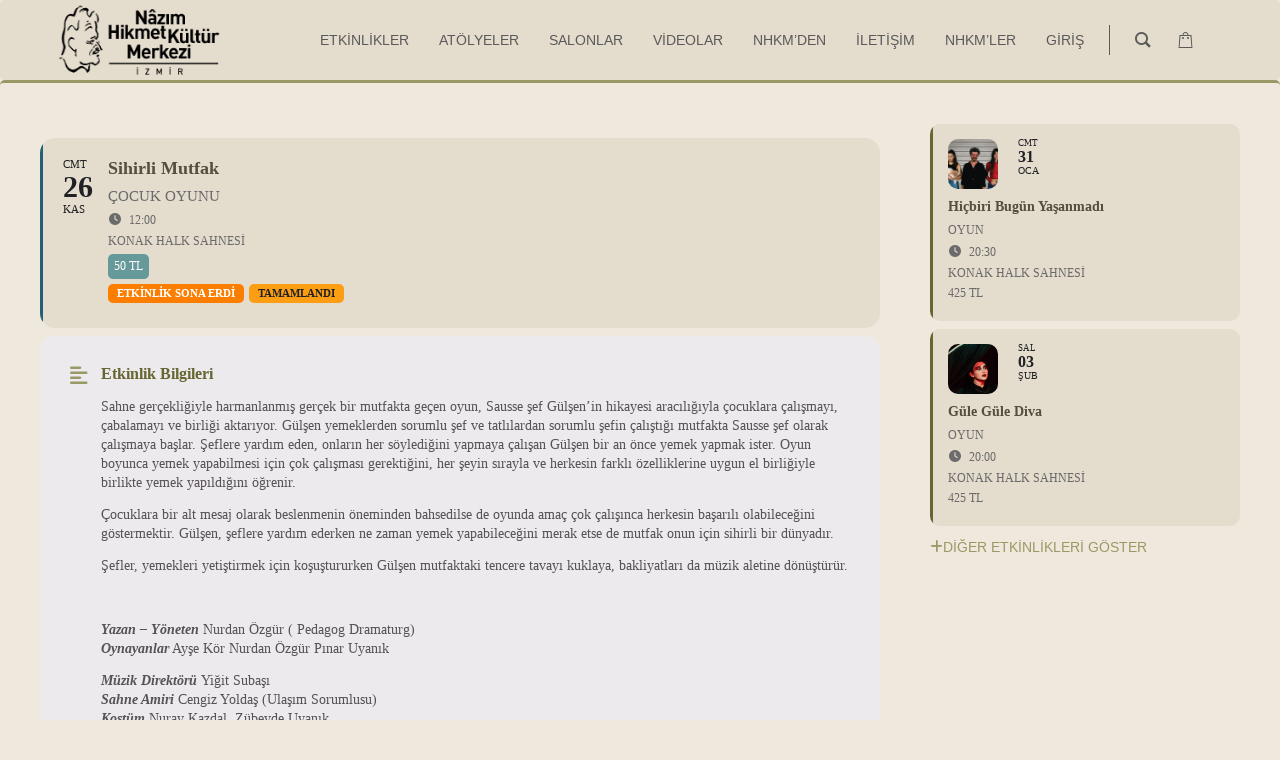

--- FILE ---
content_type: text/html; charset=UTF-8
request_url: https://izmir.nhkm.org.tr/etkinlikler/sihirli-mutfak/
body_size: 45162
content:
<!DOCTYPE html><html lang="tr" prefix="og: http://ogp.me/ns#"><head><script data-no-optimize="1">var litespeed_docref=sessionStorage.getItem("litespeed_docref");litespeed_docref&&(Object.defineProperty(document,"referrer",{get:function(){return litespeed_docref}}),sessionStorage.removeItem("litespeed_docref"));</script> <meta charset="UTF-8" /><link rel="pingback" href="https://izmir.nhkm.org.tr/xmlrpc.php" /><title>Sihirli Mutfak &#8211; NHKM &#8211; İzmir</title><meta property="og:title" content="Sihirli Mutfak - NHKM - İzmir"/><meta property="og:type" content="article"/><meta property="og:description" content="Sahne gerçekliğiyle harmanlanmış gerçek bir mutfakta geçen oyun, Sausse şef Gülşen’in hikayesi aracı"/><meta property="og:url" content="https://izmir.nhkm.org.tr/etkinlikler/sihirli-mutfak/"/><meta property="og:site_name" content="NHKM - İzmir"/><meta name='robots' content='max-image-preview:large' /><link rel='dns-prefetch' href='//maps.googleapis.com' /><link rel="alternate" type="application/rss+xml" title="NHKM - İzmir &raquo; akışı" href="https://izmir.nhkm.org.tr/feed/" /><link rel="alternate" title="oEmbed (JSON)" type="application/json+oembed" href="https://izmir.nhkm.org.tr/wp-json/oembed/1.0/embed?url=https%3A%2F%2Fizmir.nhkm.org.tr%2Fetkinlikler%2Fsihirli-mutfak%2F" /><link rel="alternate" title="oEmbed (XML)" type="text/xml+oembed" href="https://izmir.nhkm.org.tr/wp-json/oembed/1.0/embed?url=https%3A%2F%2Fizmir.nhkm.org.tr%2Fetkinlikler%2Fsihirli-mutfak%2F&#038;format=xml" /><style id='wp-img-auto-sizes-contain-inline-css' type='text/css'>img:is([sizes=auto i],[sizes^="auto," i]){contain-intrinsic-size:3000px 1500px}
/*# sourceURL=wp-img-auto-sizes-contain-inline-css */</style><link data-optimized="2" rel="stylesheet" href="https://izmir.nhkm.org.tr/wp-content/litespeed/css/f32048edab4bcf0d42f31f1b5f26dd8e.css?ver=0b135" /><link rel='preload' as='font' crossorigin='anonymous' id='groovy-menu-font-awesome-file-css' href='https://izmir.nhkm.org.tr/wp-content/plugins/groovy-menu/assets/fonts/fontawesome-webfont.woff2?v=4.7.0' type='font/woff2' media='all' /><link rel='preload' as='font' crossorigin='anonymous' id='groovy-menu-font-internal-file-css' href='https://izmir.nhkm.org.tr/wp-content/plugins/groovy-menu/assets/fonts/crane-font.woff?hhxb42' type='font/woff' media='all' /><style id='woocommerce-inline-inline-css' type='text/css'>.woocommerce form .form-row .required { visibility: visible; }
/*# sourceURL=woocommerce-inline-inline-css */</style><style id='evo_dynamic_styles-inline-css' type='text/css'>.eventon_events_list .eventon_list_event .desc_trig, .evopop_top{background-color:#e4dccd}.eventon_events_list .eventon_list_event .desc_trig:hover{background-color:#eee8dd}.ajde_evcal_calendar .calendar_header p,
			.eventon_events_list .eventon_list_event .evoet_cx span.evoet_dayblock span, 
			.evo_pop_body .evoet_cx span.evoet_dayblock span,
			.ajde_evcal_calendar .evcal_evdata_row .evcal_evdata_cell h3.evo_h3,
			.evo_lightbox_content h3.evo_h3, h2.evo_h2, h3.evo_h3,h4.evo_h4,
			body .ajde_evcal_calendar h4.evo_h4, 
			.evo_content_in h4.evo_h4,
			.evo_metarow_ICS .evcal_evdata_cell p a,
			.eventon_events_list .eventon_list_event .evoet_cx span.evcal_desc2, 
			.eventon_list_event .evoet_cx span.evcal_event_title,
			.evoet_cx span.evcal_desc2,	
			.evo_metarow_ICS .evcal_evdata_cell p a, 
			.evo_metarow_learnMICS .evcal_col50 .evcal_evdata_cell p a,
			.eventon_list_event .evo_metarow_locImg p.evoLOCtxt .evo_loc_text_title,		
			.evo_clik_row .evo_h3,
			.evotax_term_card .evotax_term_details h2, 
			.evotax_term_card h3.evotax_term_subtitle,
			.ajde_evcal_calendar .evo_sort_btn,
			.eventon_main_section  #evcal_cur,	
			.ajde_evcal_calendar .calendar_header p.evo_month_title,		
			.ajde_evcal_calendar .eventon_events_list .evcal_month_line p,
			.eventon_events_list .eventon_list_event .evcal_cblock,			
			.ajde_evcal_calendar .evcal_month_line,
			.eventon_event .event_excerpt_in h3,
			.ajde_evcal_calendar .evo_footer_nav p.evo_month_title,
			.evo_eventon_live_now_section h3,
			.evo_tab_view .evo_tabs p.evo_tab,
			.evo_metarow_virtual .evo_live_now_tag,
			.evo_page_body .evo_sin_page .evosin_event_title,.evors_change_rsvp span.change,
			.evo_popin .evcal_eventcard p.evors_whos_coming_title,
			.eventon_list_event .evcal_evdata_row p.evors_whos_coming_title,
			.evorsau_legends span ,
			.eventon_rsvp_rsvplist p em.count,
			.eventon_rsvp_rsvplist p em.event_data span a,
			.evors_lightbox_body #evorsvp_form h3,
			#evorsvp_form a.evors_submit, 
			#evorsvp_form #change_rsvp_form, 
			#evorsvp_form #call_change_rsvp_form, 
			#evorsvp_form #submit_rsvp_form,
			#evorsvp_form .rsvp_status span{font-family:Trebuchet MS}.ajde_evcal_calendar .eventon_events_list p,	
		.evo_lightbox p,
		.eventon_events_list .eventon_list_event .evoet_cx span, 
		.evo_pop_body .evoet_cx span,	
		.eventon_events_list .eventon_list_event .evoet_cx span.evcal_event_subtitle, 
		.evo_pop_body .evoet_cx span.evcal_event_subtitle,
		.ajde_evcal_calendar .eventon_list_event .event_description .evcal_btn, 
		.evo_pop_body .evcal_btn, .evcal_btn,
		.eventon_events_list .eventon_list_event .cancel_event .evo_event_headers, 
		.evo_pop_body .evo_event_headers.canceled,
		.eventon_events_list .eventon_list_event .evcal_list_a .evo_above_title span,
		.evo_pop_body .evcal_list_a .evo_above_title span,
		.evcal_evdata_row.evcal_event_details .evcal_evdata_cell p,
		#evcal_list .eventon_list_event .evoInput, .evo_pop_body .evoInput,
		.evcal_evdata_row .evcal_evdata_cell p, 
		#evcal_list .eventon_list_event p.no_events,
		.ajde_evcal_calendar .eventon_events_list .eventon_desc_in ul,
		.evoGuideCall em,
		.evo_cal_above span,
		.ajde_evcal_calendar .calendar_header .evo_j_dates .legend,
		.ajde_evcal_calendar .evo_custom_content ul li, 
		#evcal_list .eventon_list_event .event_description .evo_custom_content li
		.eventon_sort_line p, .eventon_filter_line p,
		.evcal_evdata_row,.evcal_evdata_row .evors_stat_data p em,
			.evors_submission_form, 
			.evcal_desc .evors_eventtop_data em,	
			.eventon_rsvp_rsvplist p span.rsvpstatus,
			.eventon_rsvp_rsvplist p a.update_rsvp,
			.evors_lightbox_body #evorsvp_form .form_row select, 
			.evors_lightbox_body #evorsvp_form .form_row input, 
			.evors_incard_form #evorsvp_form .form_row input, 
			#evorsvp_form .form_row select, #evorsvp_form .form_row textarea{font-family:Trebuchet MS}.ajde_evcal_calendar .evo_sort_btn, .eventon_sf_field p, .evo_srt_sel p.fa{color:#666633}.ajde_evcal_calendar .evo_sort_btn:hover{color:#fc8600}.eventon_events_list .eventon_list_event a,
				.evocard_row .evo_metarow_organizer .evo_card_organizer_social a,
				.evo_lightbox .evo_tax_social_media a{color:#656565}
				#evcal_list .eventon_list_event .event_description .evcal_btn, 
				#evcal_list .eventon_list_event .event_description .evcal_btn p, 
				body .evo_lightboxes .evo_lightbox_body.evo_pop_body .evcal_btn,
				.ajde_evcal_calendar .eventon_list_event .event_description .evcal_btn, 
				.evo_lightbox .evcal_btn, body .evcal_btn,
				.evo_lightbox.eventon_events_list .eventon_list_event a.evcal_btn,
				.evcal_btn,.evo_btn_arr,.evo_btn_arr_circ,.evoTX_wc .variations_button .evcal_btn, .evo_lightbox.eventon_events_list .eventon_list_event .evoTX_wc a.evcal_btn{color:#ffffff;background:#fc8600;}#evcal_list .eventon_list_event .event_description .evcal_btn:hover, 
				body .evo_lightboxes .evo_lightbox_body.evo_pop_body .evcal_btn:hover,
				.ajde_evcal_calendar .eventon_list_event .event_description .evcal_btn:hover, 
				.evo_pop_body .evcal_btn:hover, .evcal_btn:hover,.evcal_evdata_row.evo_clik_row:hover,.evoTX_wc .variations_button .evcal_btn:hover, .evo_lightbox.eventon_events_list .eventon_list_event .evoTX_wc a.evcal_btn:hover{color:#ffffff;background:#999966;}.evcal_evdata_row.evo_clik_row:hover &gt; *, .evcal_evdata_row.evo_clik_row:hover i{color:#ffffff}.eventon_list_event .evo_btn_secondary, 
				.ajde_evcal_calendar .eventon_list_event .event_description .evcal_btn.evo_btn_secondary,
				.evo_lightbox .evcal_btn.evo_btn_secondary, 
				body .evcal_btn.evo_btn_secondary,
				#evcal_list .eventon_list_event .event_description .evcal_btn.evo_btn_secondary,
				.evcal_btn.evo_btn_secondary,
				.evo_btn_secondary{color:#ffffff;background:#d2d2d2;}.eventon_list_event .evo_btn_secondary:hover, 
				.ajde_evcal_calendar .eventon_list_event .event_description .evcal_btn.evo_btn_secondary:hover,
				.evo_lightbox .evcal_btn.evo_btn_secondary:hover, 
				body .evcal_btn.evo_btn_secondary:hover,
				#evcal_list .eventon_list_event .event_description .evcal_btn.evo_btn_secondary:hover,
				.eventon_list_event .evo_btn_secondary:hover, 
				.evcal_btn.evo_btn_secondary:hover,
				.evo_btn_secondary:hover{color:#ffffff;background:#bebebe;}.evocard_row .evcal_evdata_icons i, .evocard_row .evcal_evdata_custometa_icons i{color:#999966;font-size:20px;}.evcal_evdata_row .evcal_evdata_cell h3, .evo_clik_row .evo_h3{font-size:16px}.evcal_evdata_row .evcal_evdata_cell h2, .evcal_evdata_row .evcal_evdata_cell h3, .evorow .evo_clik_row h3, 
			.evcal_evdata_row .evcal_evdata_cell h3 a{color:#666633}#evcal_list .eventon_list_event .evcal_eventcard p, 
				.ajde_evcal_calendar .eventon_events_list .eventon_desc_in ul,
				.evo_lightboxes .evo_pop_body .evcal_evdata_row .evcal_evdata_cell p,
				.evo_lightboxes .evcal_evdata_cell p a{color:#575257}.ajde_evcal_calendar #evcal_head.calendar_header #evcal_cur, .ajde_evcal_calendar .evcal_month_line p, .ajde_evcal_calendar .evo_footer_nav p.evo_month_title{color:#666266}.eventon_events_list .eventon_list_event .event_description, .evo_lightbox.eventcard .evo_lightbox_body{background-color:#eee8dd}.evocard_box{background-color:#edeaed}.evcal_event_details .evcal_evdata_cell.shorter_desc .eventon_desc_in:after{background:linear-gradient(to top,	#edeaed 20%, #edeaed00 80%)}.event_description .bordb, #evcal_list .bordb, .eventon_events_list .eventon_list_event .event_description, .bordr, #evcal_list,
					#evcal_list p.desc_trig_outter, 
					.evopop_top,
					.evo_pop_body .bordb{border-color:#e4dccd}.eventon_events_list .eventon_list_event .evcal_list_a.featured_event{background-color:#f5dbb1}.eventon_events_list .eventon_list_event .desc_trig:hover{border-left-width:7px}.eventon_events_list .eventon_list_event .evcal_list_a.featured_event:hover{background-color:#eee8dd}.evoet_cx .evo_ep_bar b, .evoet_cx .evo_ep_bar b:before{background-color:#fc0000}.evoet_cx .evo_ep_bar.evo_completed b{background-color:#571309}.eventon_events_list .eventon_list_event .evoet_cx span.evo_above_title span.featured, .evo_pop_body .evoet_cx span.evo_above_title span.featured,
					.evosv_grid .evosv_tag.featured{color:#ffffff;background-color:#800000;}.eventon_events_list .eventon_list_event .evoet_cx span.evo_above_title span.completed, .evo_pop_body .evoet_cx span.evo_above_title span.completed,
					.evosv_grid .evosv_tag.completed{color:#202124;background-color:#fb9e13;}.ajde_evcal_calendar.clean, 
						.ajde_evcal_calendar.color.etttc_none,
						.ajde_evcal_calendar.white.etttc_custom, 
						.evo_lightboxes .eventon_list_event.clean, 
						.evo_lightboxes .eventon_list_event.color.etttc_none{--evo_ett_color:#6b6b6b;}.ajde_evcal_calendar.clean, 
						.ajde_evcal_calendar.color.etttc_none, 
						.ajde_evcal_calendar.white.etttc_custom, 
						.evo_lightboxes .clean.eventon_list_event, 
						.evo_lightboxes .eventon_list_event.color.etttc_none{--ett_title_color:#544f40}.ajde_evcal_calendar.clean, 
						.ajde_evcal_calendar.color.etttc_none, 
						.ajde_evcal_calendar.white.etttc_custom, 
						.evo_lightboxes .clean.eventon_list_event, 
						.evo_lightboxes .eventon_list_event.color.etttc_none{--ett_subtitle_color:#6B6B6B}.ajde_evcal_calendar, .evo_lightboxes .eventon_list_event{--ett_dateblock_color:#202124}.evoet_cx span.evoet_cy.evoet_status_reason .evoet_sr_text, .evoet_cx span.evoet_subtitle span.status_reason{color:#202124;background-color:#ffffff;}.ajde_evcal_calendar.color.etttc_custom, .evo_lightboxes .eventon_list_event.color.etttc_custom{--evo_ett_color:#ffffff; --ett_title_color:#ffffff; --ett_subtitle_color:#ffffff;--ett_dateblock_color:#ffffff;}.evo_lightboxes .eventon_list_event.color.etttc_custom .eventon_list_event{--ett_dateblock_color:#ffffff}.event_description .evcal_close{background-color:#999966}.event_description .evcal_close:hover{background-color:#999933}.evo_lightboxes .evopopclose, .evo_lightboxes .evolbclose{background-color:#202124}.evo_lightboxes .evopopclose:hover, .evo_lightboxes .evolbclose:hover{background-color:#cfcfcf}.evo_lightboxes .evolbclose:before, .evo_lightboxes .evolbclose:after{background-color:#fcf7fc}.evo_lightboxes .evolbclose:hover:before, .evo_lightboxes .evolbclose:hover:after{background-color:#eddfed}#evcal_list .evorow.getdirections, .evo_pop_body .evorow.getdirections{background-color:#ffffff}#evcal_list .evorow.getdirections .evoInput, .evo_pop_body .evorow.getdirections .evoInput{color:#999966}.fp_popup_option i{color:#999;font-size:22px;}.evo_cal_above button.cal_head_btn{color:#ffffff;background-color:#206177;}.evo_cal_above button.cal_head_btn.evo-gototoday-btn{color:#ffffff;background-color:#fc0000;}.evo_cal_above button.cal_head_btn.evo-gototoday-btn:hover{color:#ffffff;background-color:#fc8600;}.ajde_evcal_calendar .calendar_header .evo_j_dates .legend a{color:#ffffff;background-color:#999966;}.ajde_evcal_calendar .calendar_header .evo_j_dates .legend a.current{color:#fcfcfc;background-color:#fb9e13;}.ajde_evcal_calendar .calendar_header .evo_j_dates .legend a.set{color:#eddec2;background-color:#666633;}.ajde_evcal_calendar .calendar_header .evcal_arrows, .evo_footer_nav .evcal_arrows{border-color:#d3c3ad;background-color:#666633;}.ajde_evcal_calendar .calendar_header .evcal_arrows:hover, .evo_footer_nav .evcal_arrows:hover{background-color:#ededed;}.ajde_evcal_calendar .calendar_header .evcal_arrows i,
			.evo_footer_nav .evcal_arrows i{color:#a9e68f}.ajde_evcal_calendar .calendar_header .evcal_arrows.evcal_btn_next:hover i,
			.ajde_evcal_calendar .calendar_header .evcal_arrows.evcal_btn_prev:hover i,
			.evo_footer_nav .evcal_arrows.evcal_btn_prev:hover i,
			.evo_footer_nav .evcal_arrows.evcal_btn_next:hover i{color:#dede95}.eventon_events_list .eventon_list_event .evoet_cx span.evo_above_title span, .evo_pop_body .evoet_cx span.evo_above_title span{color:#ffffff;background-color:#fc7e00;}.eventon_events_list .eventon_list_event .evoet_cx span.evo_above_title span.canceled, .evo_pop_body .evoet_cx span.evo_above_title span.canceled{color:#ffffff;background-color:#fc8600;}.eventon_events_list .eventon_list_event .evoet_cx span.evo_above_title span.vir,, .evo_pop_body .evoet_cx span.evo_above_title span.vir,
				.evosv_grid .evosv_tag.vir{color:#202124;background-color:#5bdaf7;}.eventon_events_list .eventon_list_event .evoet_cx span.evo_above_title span.postponed, .evo_pop_body .evoet_cx span.evo_above_title span.postponed,
			.evosv_grid .evosv_tag.postponed{color:#202124;background-color:#e3784b;}.eventon_events_list .eventon_list_event .evoet_cx span.evo_above_title span.movedonline, .evo_pop_body .evoet_cx span.evo_above_title span.movedonline,
			.evosv_grid .evosv_tag.movedonline{color:#202124;background-color:#800000;}.eventon_events_list .eventon_list_event .evoet_cx span.evo_above_title span.rescheduled, .evo_pop_body .evoet_cx span.evo_above_title span.rescheduled,
			.evosv_grid .evosv_tag.rescheduled{color:#202124;background-color:#811ab8;}.eventon_events_list .eventon_list_event .evcal_desc span.evo_above_title span.repeating, .evo_pop_body .evcal_desc span.evo_above_title span.repeating{color:#202124;background-color:#fed584;}.ajde_evcal_calendar #evcal_list.eventon_events_list .eventon_list_event .cancel_event.evcal_list_a, .evo_lightbox_body.eventon_list_event.cancel_event .evopop_top{background-color:#b0b0b0!important;}.eventon_events_list .eventon_list_event .cancel_event.evcal_list_a:before{color:#333333}#eventon_loadbar{background-color:#ed841a}#eventon_loadbar:before{background-color:#f5b87a}.evoet_cx .evcal_desc3 em.evocmd_button, #evcal_list .evoet_cx .evcal_desc3 em.evocmd_button{color:#ffffff;background-color:#fc0000;}.evo_metarow_socialmedia a.evo_ss:hover{background-color:#e6d3b8;}.evo_metarow_socialmedia a.evo_ss i{color:#999966;}.evo_metarow_socialmedia a.evo_ss:hover i{color:#ffffff;}.evo_metarow_socialmedia .evo_sm{border-color:#cdcdcd}.eventon_events_list .evoShow_more_events span{background-color:#b4b4b4;color:#000000;}.evo_card_health_boxes .evo_health_b{background-color:#edeaed;color:#202124;}.evo_card_health_boxes .evo_health_b svg, .evo_card_health_boxes .evo_health_b i.fa{fill:#999966;color:#999966;}.evo_health_b.ehb_other{border-color:#e8e8e8}.eventon_list_event .evoet_cx em.evo_mytime.tzo_trig i
				{color:#fc8600}.eventon_list_event .evoet_cx em.evo_mytime,
				.eventon_list_event .evoet_cx em.evo_mytime,
				.eventon_list_event .evcal_evdata_cell .evo_mytime,
				.eventon_list_event .evcal_evdata_cell .evo_mytime.tzo_trig{background-color:#fc8600}.eventon_list_event .evoet_cx em.evo_mytime &gt;*, 
				.eventon_list_event .evcal_evdata_cell .evo_mytime &gt;*,
				.eventon_list_event .evoet_cx em.evo_mytime.tzo_trig:hover &gt;*{color:#ffffff}.eventon_events_list .evose_repeat_header span.title{background-color:#666633;color:#ffffff;}.eventon_events_list .evose_repeat_header .ri_nav a, 
				.eventon_events_list .evose_repeat_header .ri_nav a:visited, 
				.eventon_events_list .evose_repeat_header .ri_nav a:hover{color:#ffffff}.eventon_events_list .evose_repeat_header .ri_nav b{border-color:#ffffff}body .EVOSR_section a.evo_do_search, body a.evosr_search_btn, .evo_search_bar_in a.evosr_search_btn{color:#3d3d3d}body .EVOSR_section a.evo_do_search:hover, body a.evosr_search_btn:hover, .evo_search_bar_in a.evosr_search_btn:hover{color:#bbbbbb}body .EVOSR_section input[type=text], .evo_search_bar input[type=text]{border-color:#EDEDED;background-color:#eee8dd;}.evosr_blur{background-color:#f9d789;color:#fb9e13;}.evo_search_results_count span{background-color:#d2d2d2;color:#ffffff;}body .EVOSR_section input[type=text]:hover, .evo_search_bar input[type=text]:hover{border-color:#fc7e00}.evo_search_results_count{color:#999966}.evo_eventon_live_now_section h3{color:#202124}.evo_eventon_live_now_section .evo_eventon_now_next h3{color:#202124}.evo_eventon_live_now_section .evo_eventon_now_next h3 .evo_countdowner{background-color:#dcdcdc;color:#202124;}.evo_eventon_live_now_section p.evo_eventon_no_events_now{background-color:#d6f5d2;color:#888888;}.ajde_evcal_calendar.esty_1 #evcal_list .eventon_list_event.no_events p.no_events,   .ajde_evcal_calendar.esty_2 #evcal_list .eventon_list_event.no_events p.no_events, .ajde_evcal_calendar.esty_3 #evcal_list .eventon_list_event.no_events p.no_events{background-color:#ffffff}.ajde_evcal_calendar.esty_1 #evcal_list .eventon_list_event.no_events p.no_events, .ajde_evcal_calendar.esty_2 #evcal_list .eventon_list_event.no_events p.no_events,.ajde_evcal_calendar.esty_3 #evcal_list .eventon_list_event.no_events p.no_events, .ajde_evcal_calendar.esty_1 #evcal_list .eventon_list_event.no_events p.no_events a, .ajde_evcal_calendar.esty_2 #evcal_list .eventon_list_event.no_events p.no_events a, .ajde_evcal_calendar.esty_3 #evcal_list .eventon_list_event.no_events p.no_events a{color:#202124}.ajde_evcal_calendar.esty_0 #evcal_list .eventon_list_event.no_events p.no_events,   .ajde_evcal_calendar.esty_4 #evcal_list .eventon_list_event.no_events p.no_events{background-color:#ffffff}.ajde_evcal_calendar.esty_0 #evcal_list .eventon_list_event.no_events p.no_events, .ajde_evcal_calendar.esty_4 #evcal_list .eventon_list_event.no_events p.no_events,.ajde_evcal_calendar.esty_0 #evcal_list .eventon_list_event.no_events p.no_events a,.ajde_evcal_calendar.esty_4 #evcal_list .eventon_list_event.no_events p.no_events a{color:#202124}.evo_checkin_page{background-color:#7ab954;color:#ffffff;}.evo_checkin_page.no{background-color:#ff5c5c;color:#ffffff;}.evo_checkin_page.already_checked{background-color:#25b8ff;color:#ffffff;}.evo_checkin_page.refunded{background-color:#7d7d7d;color:#ffffff;}.eventon_fc_days .evo_fc_day{background-color:#ffffff;color:#d4d4d4;}.eventon_fc_days .evo_fc_day:hover{background-color:#fbfbfb;color:#9e9e9e;}.eventon_fc_days .evo_fc_day.has_events{background-color:#ffffff;color:#dfa872;}.eventon_fc_days .evo_fc_day.has_events:hover{background-color:#F5F5F5;color:#9e9e9e;}.eventon_fullcal .eventon_fc_days .evo_fc_day.on_focus{background-color:#ededed;color:#d4d4d4;}.eventon_fullcal .eventon_fc_days .evo_fc_day.on_focus:hover{background-color:#fbfbfb;color:#9e9e9e;}.eventon_fc_daynames .evo_fc_day{color:#9e9e9e}.eventon_fc_daynames .evo_fc_day:hover{color:#d4d4d4} .eventon_fc_days .evo_fc_day.today span.evo_day_in_num{color:#cf291d}.evofc_title_tip, .evoFC_tip{background-color:#808080;color:#f7f7f7;}.evoslider.cs_tb .evo_slider_outter .evoslider_nav, .evoslider.cs_lr .evo_slider_outter .evoslider_nav{background-color:#f1f1f1;color:#808080;}.evoslider .evoslider_dots span{background-color:#a5a5a5}.evoslider .evoslider_dots span:hover{background-color:#202124}.evoslider .evoslider_dots span.f em{border-color:#202124}.evoslider .evosl_footer_outter .nav:hover{background-color:#ffffff}.evoslider .evosl_footer_outter .nav{background-color:#ffffff;border-color:#202124;color:#202124;}.evcal_evdata_cell h3.orating .orating_stars{color:#6B6B6B}.evcal_evdata_cell h3.orating .orating_data{background-color:#6B6B6B;color:#ffffff;}.evcal_evdata_cell h3.orating .extra_data{background-color:#6B6B6B;color:#ffffff;}.evcal_evdata_cell .rating_data .rating{color:#656565}.evcal_evdata_cell .rating_data .bar em{background-color:#4DA5E2}.evcal_evdata_cell .rating_data .count{color:#656565}.evcal_evdata_cell .review_list .review.show .rating{color:#656565}.evcal_evdata_cell .review_list .review.show .description{background-color:#DEDEDE;color:#656565;}.evcal_evdata_cell .review_list .reviewer{color:#656565}.evcal_evdata_cell .review_list_control span{color:#141412}.evore_form_section{background-color:#ffffff}.evore_form_section, #evore_form h3{color:#ffffff}.evore_submit_review_trig{background-color:#ffffff;color:#00aafb;}#evorsvp_form #submit_rsvp_form{color:#6dc56b;background-color:#ffffff;}.evcal_desc .evcal_desc3 .evors_eventtop_section_data .evors_eventtop_data.attending em{color:#ffffff;background-color:#adadad;}.evcal_desc .evcal_desc3 .evors_eventtop_section_data .evors_eventtop_data.notattending em{color:#ffffff;background-color:#adadad;}.evcal_desc .evcal_desc3 .evors_eventtop_section_data .evors_eventtop_data.remaining_count em, .evcal_evdata_row .evors_stat_data .remaining_count em{color:#adadad;background-color:#f7f4f7;}.evors_whos_coming span{background-color:#ffffff;color:#19690a;}.evocard_row .evors_bar .evors_bar_full .evors_attendace{background-color:#b01111}.evocard_row .evors_bar .evors_bar_full .evors_attendace{background-color:#b01111;background-image:linear-gradient(45deg, #c5d6e0,#b01111);}.evocard_row .evors_bar .evors_bar_full{background-color:#cbcbcb}.evcal_evdata_row .evors_section.evors_guests_list{background-color:#ececec}.evcal_evdata_row .evors_section.evors_guests_list.evors_notcoming_list{background-color:#e0e0e0}#evorsvp_form a.submit_rsvp_form{background-color:#ffffff;color:#6dc56b;}.evo_lightbox_body #evorsvp_form .rsvp_status span.set{color:#6dc56b}#evorsvp_form p.terms a{color:#ffffff}.evors_lightbox_body #evorsvp_form .form_row select, 
					.evors_lightbox_body #evorsvp_form .form_row input,
					.evors_incard_form #evorsvp_form .form_row input,
					#evorsvp_form .form_row select,
					#evorsvp_form .form_row textarea{color:#202124}
					.evors_lightbox_body #evorsvp_form .form_row input::placeholder, 
					.evors_incard_form #evorsvp_form .form_row input::placeholder,
					.evors_lightbox_body #evorsvp_form .form_row textarea::placeholder, 
					.evors_incard_form #evorsvp_form .form_row textarea::placeholder{color:#ffffff}.evors_lightbox_body #evorsvp_form .form_row input:-moz-input-placeholder,
					.evors_incard_form #evorsvp_form .form_row input:-moz-input-placeholder,
					.evors_lightbox_body #evorsvp_form .form_row textarea:-moz-input-placeholder,
					.evors_incard_form #evorsvp_form .form_row textarea:-moz-input-placeholder{color:#ffffff}.evors_lightbox_body #evorsvp_form .form_row input:-ms-input-placeholder,
					.evors_incard_form #evorsvp_form .form_row input:-ms-input-placeholder,
					.evors_lightbox_body #evorsvp_form .form_row textarea:-ms-input-placeholder,
					.evors_incard_form #evorsvp_form .form_row textarea:-ms-input-placeholder{color:#ffffff}.evors_submission_form, .evors_lightbox_body #evorsvp_form h3{color:#ffffff}.evors_lightbox .evo_lightbox_body.evo_lightbox_body, .evors_incard_form{background-color:#6dc56b}.evoRS_status_option_selection span:hover, body .eventon_list_event .evcal_list_a .evors_eventtop_rsvp span:hover{background-color:#ffffff}.evoRS_status_option_selection span, 
						.evors_rsvped_status_user, 
						.evors_change_rsvp span.change{color:#202124;border-color:#202124;background-color:#ffffff;}.evoRS_status_option_selection span:hover, 
						.evoRS_status_option_selection span.set, 
						.evors_change_rsvp span.change:hover{color:#ffffff;background-color:#888888;}.ajde_evcal_calendar .evosub_subscriber_btn.evcal_btn, #evoSUB_form .form .formIn button#evosub_submit_button, .evosub_subscriber_btn.evcal_btn{background-color:#999966;color:#ffffff;}.evo_metarow_tix .evotx_success_msg.bad:before, .evotx_ticket_purchase_section .evotx_success_msg.bad:before{color:#f05f50}.evo_metarow_tix .evotx_success_msg:before, .evotx_ticket_purchase_section .evotx_success_msg:before{color:#58af1f}#evcal_list .eventon_list_event .evo_metarow_tix .tx_wc_notic p{color:#202124}.evcal_evdata_img{height:200px}.evocard_row .evocard_main_image:before { content: none !important; } .single-ajde_events .wf-container-main { display: block !important; } #evcal_widget .eventon_events_list .eventon_list_event .evcal_desc .evcal_desc_info em{ color:#666666 !important; font-weight:normal; font-size: 12px; } .ajde_evcal_calendar #evcal_list .cancelled.eventon_list_event .desc_trig:before { content: none !important } .ajde_evcal_calendar #evcal_list .cancelled.eventon_list_event .desc_trig, .evo_lightbox_body.eventon_list_event.cancel_event .evopop_top {background: none !important;} .evcal_cmd { display:none !important; } .evocmd_button { display: inherit !important; } .evosliderbox.ajde_evcal_calendar .eventon_events_list .eventon_list_event .evcal_list_a { text-align: left !important; } .evoslider.ajde_evcal_calendar .eventon_list_event .evcal_desc3 { align-items: flex-start !important; } .evosliderbox.ajde_evcal_calendar .eventon_events_list .eventon_list_event .evcal_cblock { align-items: flex-start; justify-content: flex-start; padding-top: 50px; } .evosliderbox.ajde_evcal_calendar .eventon_events_list .eventon_list_event .evcal_list_a { padding-left: 30px !important; } .evosliderbox.ajde_evcal_calendar .eventon_events_list .eventon_list_event .evcal_cblock {justify-content:left !important; padding-left:30 px !important; } .evotx_image { display: none !important; } .evo_page_body { max-width: 1250px !important; } .evosub_subscriber_btn { display:block !important; text-align:center; background:none !important; color:#006699 !important; border: 1px solid !important; border-color:#006699 !important; } body #evcal_list .evotx_ticket_purchase_section .evovo_variation_types p.evovo_var_types:last-child, .evotx_ticket_purchase_section .evovo_variation_types p.evovo_var_types:last-child {border:none; padding-bottom: 0;} .evotx_ticket_purchase_section .evovo_variation_types p.evovo_var_types label{} .evotx_ticket_purchase_section .evovo_variation_types p.evovo_var_types select{ font-size:14px; color:#000; background: #ffffff !important; border-radius: 5px; padding: 2px 20px 2px 5px; margin-left: 8px; width:150px; display:flex; } .evosliderbox.ajde_evcal_calendar .eventon_events_list .eventon_list_event.no_events:before { content: none !important; } .evosliderbox.ajde_evcal_calendar .eventon_events_list .eventon_list_event .desc_trig_outter { background-position: center; background-position-x: center; background-position-y: center; } .ajde_evcal_calendar.boxy.boxstyle1 #evcal_list .eventon_list_event .evcal_desc span.evcal_event_title{white-space:break-spaces;} .ajde_evcal_calendar .ev enton_list_event .event_description .evcal_btn, .evo_lightbox .evcal_btn, body .evcal_btn, .evo_lightbox.eventon_events_list .eventon_list_event a.evcal_btn, .evcal_btn { font-weight: normal; font-size: 14px; display:inline-block; padding-right: 10px; padding-left: 10px; text-transform:uppercase; text-decoration: none!important; border-radius: 6px; border:none; color:#fff; background: #999966; font-style: normal; cursor: pointer; background-position: center; background-position-x: center; background-position-y: center; } .eventon_events_list .evoShow_more_events:hover{opacity: 0.7} .eventon_events_list .evoShow_more_events{cursor: pointer;} .eventon_events_list .evoShow_more_events span{ text-align: center; background-color: #eee8dd; color: #999966; text-transform: uppercase; font-size: 14px; padding: 5px 0; margin: 0; display:block; } .ajde_evcal_calendar.boxy.boxstyle1 #evcal_list .eventon_list_event .desc_trig { background-color: #eee8dd !important; } .eventon_sorting_section{background-color:#eee8dd;} .evosliderbox span.evo_start { background-color:#fc0000 !important; border-radius:10px; padding:5px 10px } .evosliderbox .evcal_cblock, .evosliderbox .evcal_cblock .evo_day { color: #ffffff !important; font-weight:800; text-align:center; opacity:0.9; } .eventon_list_event no_events { background-color:#eee8dd; } .evcal_cblock .evo_start { text-align: center } .evosliderbox.ajde_evcal_calendar .eventon_events_list .eventon_list_event { border-right: solid 3px #eee8dd !important; } .evosb_btn, .evosb_btn.button, .evo_subscribe_btn { font-weight: normal !important; font-size:14px; border-radius: 6px; } .evosub_subscriber_btn, .evosub_subscriber_btn { font-weight: normal !important; font-size:14px; border-radius: 6px; } .evcal_desc .evcal_desc3 em i { color: #000000 !important; font-family:Trebuchet MS; font-weight:500; } .eventon_filter_line .filtering_set_val{ background-color: #e4dccd; } .single-ajde_events #evcal_head { display: none !important; } p#evcal_cur { font-size: 20px !important; } .eventon_events_list .eventon_list_event .evcal_desc span.evcal_desc2, .evo_pop_body .evcal_desc span.evcal_desc2{ text-transform:none; } .eventon_events_list .eventon_list_event .evcal_desc span.evcal_event_subtitle, .evo_pop_body .evcal_desc span.evcal_event_subtitle span.evcal_desc2{ text-transform:uppercase; font-size: 15px; } .evosliderbox .eventon_list_event .evcal_desc span.evcal_event_subtitle, .evosliderbox .evcal_desc span.evcal_event_subtitle span.evcal_event_time { color: #fc8800 !important; text-transform: uppercase; font-weight:800; font-size: 14px; line-height:14px; text-align:center; background-color:none; opacity:0.9; display:inline; padding:3px 5px 15px 5px; border-radius:5px; } .evosliderbox .eventon_list_event .evcal_desc span.evcal_event_title, .evosliderbox .evcal_desc span.evcal_event_title { text-shadow: 0px 0px 5px #000000; } .ajde_evcal_calendar .calendar_header p, .eventon_events_list .eventon_list_event .evcal_cblock, .evcal_cblock, .eventon_events_list .eventon_list_event .evcal_desc span.evcal_desc2, .evcal_desc span.evcal_desc2, .evcal_evdata_row .evcal_evdata_cell h2, .evcal_evdata_row .evcal_evdata_cell h3.evo_h3, .evcal_month_line p, .evo_clik_row .evo_h3, .eventon_events_list .eventon_list_event .evcal_desc span.evcal_event_subtitle, .evo_pop_body .evcal_desc span.evcal_event_subtitle { font-family: Trebuchet MS; } .eventon_events_list .eventon_list_event .evcal_desc span.evcal_desc2, .evo_pop_body .evcal_desc span.evcal_desc2 { font-size: 18px; } .evo_card_health_boxes .evo_health_b i.fa, .evcal_evdata_row i.fa { font-family: 'evo_FontAwesomeS','evo_FontAwesome','evo_FontAwesomeB' !important; } .evcal_evdata_row .evors_stat_data { display: block; font-size: 16px; background-color: none; color: #666666; font-style: normal; text-transform: uppercase; }
.eventon_events_list .eventon_list_event .desc_trig, .evopop_top{background-color:#e4dccd}.eventon_events_list .eventon_list_event .desc_trig:hover{background-color:#eee8dd}.ajde_evcal_calendar .calendar_header p,
			.eventon_events_list .eventon_list_event .evoet_cx span.evoet_dayblock span, 
			.evo_pop_body .evoet_cx span.evoet_dayblock span,
			.ajde_evcal_calendar .evcal_evdata_row .evcal_evdata_cell h3.evo_h3,
			.evo_lightbox_content h3.evo_h3, h2.evo_h2, h3.evo_h3,h4.evo_h4,
			body .ajde_evcal_calendar h4.evo_h4, 
			.evo_content_in h4.evo_h4,
			.evo_metarow_ICS .evcal_evdata_cell p a,
			.eventon_events_list .eventon_list_event .evoet_cx span.evcal_desc2, 
			.eventon_list_event .evoet_cx span.evcal_event_title,
			.evoet_cx span.evcal_desc2,	
			.evo_metarow_ICS .evcal_evdata_cell p a, 
			.evo_metarow_learnMICS .evcal_col50 .evcal_evdata_cell p a,
			.eventon_list_event .evo_metarow_locImg p.evoLOCtxt .evo_loc_text_title,		
			.evo_clik_row .evo_h3,
			.evotax_term_card .evotax_term_details h2, 
			.evotax_term_card h3.evotax_term_subtitle,
			.ajde_evcal_calendar .evo_sort_btn,
			.eventon_main_section  #evcal_cur,	
			.ajde_evcal_calendar .calendar_header p.evo_month_title,		
			.ajde_evcal_calendar .eventon_events_list .evcal_month_line p,
			.eventon_events_list .eventon_list_event .evcal_cblock,			
			.ajde_evcal_calendar .evcal_month_line,
			.eventon_event .event_excerpt_in h3,
			.ajde_evcal_calendar .evo_footer_nav p.evo_month_title,
			.evo_eventon_live_now_section h3,
			.evo_tab_view .evo_tabs p.evo_tab,
			.evo_metarow_virtual .evo_live_now_tag,
			.evo_page_body .evo_sin_page .evosin_event_title,.evors_change_rsvp span.change,
			.evo_popin .evcal_eventcard p.evors_whos_coming_title,
			.eventon_list_event .evcal_evdata_row p.evors_whos_coming_title,
			.evorsau_legends span ,
			.eventon_rsvp_rsvplist p em.count,
			.eventon_rsvp_rsvplist p em.event_data span a,
			.evors_lightbox_body #evorsvp_form h3,
			#evorsvp_form a.evors_submit, 
			#evorsvp_form #change_rsvp_form, 
			#evorsvp_form #call_change_rsvp_form, 
			#evorsvp_form #submit_rsvp_form,
			#evorsvp_form .rsvp_status span{font-family:Trebuchet MS}.ajde_evcal_calendar .eventon_events_list p,	
		.evo_lightbox p,
		.eventon_events_list .eventon_list_event .evoet_cx span, 
		.evo_pop_body .evoet_cx span,	
		.eventon_events_list .eventon_list_event .evoet_cx span.evcal_event_subtitle, 
		.evo_pop_body .evoet_cx span.evcal_event_subtitle,
		.ajde_evcal_calendar .eventon_list_event .event_description .evcal_btn, 
		.evo_pop_body .evcal_btn, .evcal_btn,
		.eventon_events_list .eventon_list_event .cancel_event .evo_event_headers, 
		.evo_pop_body .evo_event_headers.canceled,
		.eventon_events_list .eventon_list_event .evcal_list_a .evo_above_title span,
		.evo_pop_body .evcal_list_a .evo_above_title span,
		.evcal_evdata_row.evcal_event_details .evcal_evdata_cell p,
		#evcal_list .eventon_list_event .evoInput, .evo_pop_body .evoInput,
		.evcal_evdata_row .evcal_evdata_cell p, 
		#evcal_list .eventon_list_event p.no_events,
		.ajde_evcal_calendar .eventon_events_list .eventon_desc_in ul,
		.evoGuideCall em,
		.evo_cal_above span,
		.ajde_evcal_calendar .calendar_header .evo_j_dates .legend,
		.ajde_evcal_calendar .evo_custom_content ul li, 
		#evcal_list .eventon_list_event .event_description .evo_custom_content li
		.eventon_sort_line p, .eventon_filter_line p,
		.evcal_evdata_row,.evcal_evdata_row .evors_stat_data p em,
			.evors_submission_form, 
			.evcal_desc .evors_eventtop_data em,	
			.eventon_rsvp_rsvplist p span.rsvpstatus,
			.eventon_rsvp_rsvplist p a.update_rsvp,
			.evors_lightbox_body #evorsvp_form .form_row select, 
			.evors_lightbox_body #evorsvp_form .form_row input, 
			.evors_incard_form #evorsvp_form .form_row input, 
			#evorsvp_form .form_row select, #evorsvp_form .form_row textarea{font-family:Trebuchet MS}.ajde_evcal_calendar .evo_sort_btn, .eventon_sf_field p, .evo_srt_sel p.fa{color:#666633}.ajde_evcal_calendar .evo_sort_btn:hover{color:#fc8600}.eventon_events_list .eventon_list_event a,
				.evocard_row .evo_metarow_organizer .evo_card_organizer_social a,
				.evo_lightbox .evo_tax_social_media a{color:#656565}
				#evcal_list .eventon_list_event .event_description .evcal_btn, 
				#evcal_list .eventon_list_event .event_description .evcal_btn p, 
				body .evo_lightboxes .evo_lightbox_body.evo_pop_body .evcal_btn,
				.ajde_evcal_calendar .eventon_list_event .event_description .evcal_btn, 
				.evo_lightbox .evcal_btn, body .evcal_btn,
				.evo_lightbox.eventon_events_list .eventon_list_event a.evcal_btn,
				.evcal_btn,.evo_btn_arr,.evo_btn_arr_circ,.evoTX_wc .variations_button .evcal_btn, .evo_lightbox.eventon_events_list .eventon_list_event .evoTX_wc a.evcal_btn{color:#ffffff;background:#fc8600;}#evcal_list .eventon_list_event .event_description .evcal_btn:hover, 
				body .evo_lightboxes .evo_lightbox_body.evo_pop_body .evcal_btn:hover,
				.ajde_evcal_calendar .eventon_list_event .event_description .evcal_btn:hover, 
				.evo_pop_body .evcal_btn:hover, .evcal_btn:hover,.evcal_evdata_row.evo_clik_row:hover,.evoTX_wc .variations_button .evcal_btn:hover, .evo_lightbox.eventon_events_list .eventon_list_event .evoTX_wc a.evcal_btn:hover{color:#ffffff;background:#999966;}.evcal_evdata_row.evo_clik_row:hover &gt; *, .evcal_evdata_row.evo_clik_row:hover i{color:#ffffff}.eventon_list_event .evo_btn_secondary, 
				.ajde_evcal_calendar .eventon_list_event .event_description .evcal_btn.evo_btn_secondary,
				.evo_lightbox .evcal_btn.evo_btn_secondary, 
				body .evcal_btn.evo_btn_secondary,
				#evcal_list .eventon_list_event .event_description .evcal_btn.evo_btn_secondary,
				.evcal_btn.evo_btn_secondary,
				.evo_btn_secondary{color:#ffffff;background:#d2d2d2;}.eventon_list_event .evo_btn_secondary:hover, 
				.ajde_evcal_calendar .eventon_list_event .event_description .evcal_btn.evo_btn_secondary:hover,
				.evo_lightbox .evcal_btn.evo_btn_secondary:hover, 
				body .evcal_btn.evo_btn_secondary:hover,
				#evcal_list .eventon_list_event .event_description .evcal_btn.evo_btn_secondary:hover,
				.eventon_list_event .evo_btn_secondary:hover, 
				.evcal_btn.evo_btn_secondary:hover,
				.evo_btn_secondary:hover{color:#ffffff;background:#bebebe;}.evocard_row .evcal_evdata_icons i, .evocard_row .evcal_evdata_custometa_icons i{color:#999966;font-size:20px;}.evcal_evdata_row .evcal_evdata_cell h3, .evo_clik_row .evo_h3{font-size:16px}.evcal_evdata_row .evcal_evdata_cell h2, .evcal_evdata_row .evcal_evdata_cell h3, .evorow .evo_clik_row h3, 
			.evcal_evdata_row .evcal_evdata_cell h3 a{color:#666633}#evcal_list .eventon_list_event .evcal_eventcard p, 
				.ajde_evcal_calendar .eventon_events_list .eventon_desc_in ul,
				.evo_lightboxes .evo_pop_body .evcal_evdata_row .evcal_evdata_cell p,
				.evo_lightboxes .evcal_evdata_cell p a{color:#575257}.ajde_evcal_calendar #evcal_head.calendar_header #evcal_cur, .ajde_evcal_calendar .evcal_month_line p, .ajde_evcal_calendar .evo_footer_nav p.evo_month_title{color:#666266}.eventon_events_list .eventon_list_event .event_description, .evo_lightbox.eventcard .evo_lightbox_body{background-color:#eee8dd}.evocard_box{background-color:#edeaed}.evcal_event_details .evcal_evdata_cell.shorter_desc .eventon_desc_in:after{background:linear-gradient(to top,	#edeaed 20%, #edeaed00 80%)}.event_description .bordb, #evcal_list .bordb, .eventon_events_list .eventon_list_event .event_description, .bordr, #evcal_list,
					#evcal_list p.desc_trig_outter, 
					.evopop_top,
					.evo_pop_body .bordb{border-color:#e4dccd}.eventon_events_list .eventon_list_event .evcal_list_a.featured_event{background-color:#f5dbb1}.eventon_events_list .eventon_list_event .desc_trig:hover{border-left-width:7px}.eventon_events_list .eventon_list_event .evcal_list_a.featured_event:hover{background-color:#eee8dd}.evoet_cx .evo_ep_bar b, .evoet_cx .evo_ep_bar b:before{background-color:#fc0000}.evoet_cx .evo_ep_bar.evo_completed b{background-color:#571309}.eventon_events_list .eventon_list_event .evoet_cx span.evo_above_title span.featured, .evo_pop_body .evoet_cx span.evo_above_title span.featured,
					.evosv_grid .evosv_tag.featured{color:#ffffff;background-color:#800000;}.eventon_events_list .eventon_list_event .evoet_cx span.evo_above_title span.completed, .evo_pop_body .evoet_cx span.evo_above_title span.completed,
					.evosv_grid .evosv_tag.completed{color:#202124;background-color:#fb9e13;}.ajde_evcal_calendar.clean, 
						.ajde_evcal_calendar.color.etttc_none,
						.ajde_evcal_calendar.white.etttc_custom, 
						.evo_lightboxes .eventon_list_event.clean, 
						.evo_lightboxes .eventon_list_event.color.etttc_none{--evo_ett_color:#6b6b6b;}.ajde_evcal_calendar.clean, 
						.ajde_evcal_calendar.color.etttc_none, 
						.ajde_evcal_calendar.white.etttc_custom, 
						.evo_lightboxes .clean.eventon_list_event, 
						.evo_lightboxes .eventon_list_event.color.etttc_none{--ett_title_color:#544f40}.ajde_evcal_calendar.clean, 
						.ajde_evcal_calendar.color.etttc_none, 
						.ajde_evcal_calendar.white.etttc_custom, 
						.evo_lightboxes .clean.eventon_list_event, 
						.evo_lightboxes .eventon_list_event.color.etttc_none{--ett_subtitle_color:#6B6B6B}.ajde_evcal_calendar, .evo_lightboxes .eventon_list_event{--ett_dateblock_color:#202124}.evoet_cx span.evoet_cy.evoet_status_reason .evoet_sr_text, .evoet_cx span.evoet_subtitle span.status_reason{color:#202124;background-color:#ffffff;}.ajde_evcal_calendar.color.etttc_custom, .evo_lightboxes .eventon_list_event.color.etttc_custom{--evo_ett_color:#ffffff; --ett_title_color:#ffffff; --ett_subtitle_color:#ffffff;--ett_dateblock_color:#ffffff;}.evo_lightboxes .eventon_list_event.color.etttc_custom .eventon_list_event{--ett_dateblock_color:#ffffff}.event_description .evcal_close{background-color:#999966}.event_description .evcal_close:hover{background-color:#999933}.evo_lightboxes .evopopclose, .evo_lightboxes .evolbclose{background-color:#202124}.evo_lightboxes .evopopclose:hover, .evo_lightboxes .evolbclose:hover{background-color:#cfcfcf}.evo_lightboxes .evolbclose:before, .evo_lightboxes .evolbclose:after{background-color:#fcf7fc}.evo_lightboxes .evolbclose:hover:before, .evo_lightboxes .evolbclose:hover:after{background-color:#eddfed}#evcal_list .evorow.getdirections, .evo_pop_body .evorow.getdirections{background-color:#ffffff}#evcal_list .evorow.getdirections .evoInput, .evo_pop_body .evorow.getdirections .evoInput{color:#999966}.fp_popup_option i{color:#999;font-size:22px;}.evo_cal_above button.cal_head_btn{color:#ffffff;background-color:#206177;}.evo_cal_above button.cal_head_btn.evo-gototoday-btn{color:#ffffff;background-color:#fc0000;}.evo_cal_above button.cal_head_btn.evo-gototoday-btn:hover{color:#ffffff;background-color:#fc8600;}.ajde_evcal_calendar .calendar_header .evo_j_dates .legend a{color:#ffffff;background-color:#999966;}.ajde_evcal_calendar .calendar_header .evo_j_dates .legend a.current{color:#fcfcfc;background-color:#fb9e13;}.ajde_evcal_calendar .calendar_header .evo_j_dates .legend a.set{color:#eddec2;background-color:#666633;}.ajde_evcal_calendar .calendar_header .evcal_arrows, .evo_footer_nav .evcal_arrows{border-color:#d3c3ad;background-color:#666633;}.ajde_evcal_calendar .calendar_header .evcal_arrows:hover, .evo_footer_nav .evcal_arrows:hover{background-color:#ededed;}.ajde_evcal_calendar .calendar_header .evcal_arrows i,
			.evo_footer_nav .evcal_arrows i{color:#a9e68f}.ajde_evcal_calendar .calendar_header .evcal_arrows.evcal_btn_next:hover i,
			.ajde_evcal_calendar .calendar_header .evcal_arrows.evcal_btn_prev:hover i,
			.evo_footer_nav .evcal_arrows.evcal_btn_prev:hover i,
			.evo_footer_nav .evcal_arrows.evcal_btn_next:hover i{color:#dede95}.eventon_events_list .eventon_list_event .evoet_cx span.evo_above_title span, .evo_pop_body .evoet_cx span.evo_above_title span{color:#ffffff;background-color:#fc7e00;}.eventon_events_list .eventon_list_event .evoet_cx span.evo_above_title span.canceled, .evo_pop_body .evoet_cx span.evo_above_title span.canceled{color:#ffffff;background-color:#fc8600;}.eventon_events_list .eventon_list_event .evoet_cx span.evo_above_title span.vir,, .evo_pop_body .evoet_cx span.evo_above_title span.vir,
				.evosv_grid .evosv_tag.vir{color:#202124;background-color:#5bdaf7;}.eventon_events_list .eventon_list_event .evoet_cx span.evo_above_title span.postponed, .evo_pop_body .evoet_cx span.evo_above_title span.postponed,
			.evosv_grid .evosv_tag.postponed{color:#202124;background-color:#e3784b;}.eventon_events_list .eventon_list_event .evoet_cx span.evo_above_title span.movedonline, .evo_pop_body .evoet_cx span.evo_above_title span.movedonline,
			.evosv_grid .evosv_tag.movedonline{color:#202124;background-color:#800000;}.eventon_events_list .eventon_list_event .evoet_cx span.evo_above_title span.rescheduled, .evo_pop_body .evoet_cx span.evo_above_title span.rescheduled,
			.evosv_grid .evosv_tag.rescheduled{color:#202124;background-color:#811ab8;}.eventon_events_list .eventon_list_event .evcal_desc span.evo_above_title span.repeating, .evo_pop_body .evcal_desc span.evo_above_title span.repeating{color:#202124;background-color:#fed584;}.ajde_evcal_calendar #evcal_list.eventon_events_list .eventon_list_event .cancel_event.evcal_list_a, .evo_lightbox_body.eventon_list_event.cancel_event .evopop_top{background-color:#b0b0b0!important;}.eventon_events_list .eventon_list_event .cancel_event.evcal_list_a:before{color:#333333}#eventon_loadbar{background-color:#ed841a}#eventon_loadbar:before{background-color:#f5b87a}.evoet_cx .evcal_desc3 em.evocmd_button, #evcal_list .evoet_cx .evcal_desc3 em.evocmd_button{color:#ffffff;background-color:#fc0000;}.evo_metarow_socialmedia a.evo_ss:hover{background-color:#e6d3b8;}.evo_metarow_socialmedia a.evo_ss i{color:#999966;}.evo_metarow_socialmedia a.evo_ss:hover i{color:#ffffff;}.evo_metarow_socialmedia .evo_sm{border-color:#cdcdcd}.eventon_events_list .evoShow_more_events span{background-color:#b4b4b4;color:#000000;}.evo_card_health_boxes .evo_health_b{background-color:#edeaed;color:#202124;}.evo_card_health_boxes .evo_health_b svg, .evo_card_health_boxes .evo_health_b i.fa{fill:#999966;color:#999966;}.evo_health_b.ehb_other{border-color:#e8e8e8}.eventon_list_event .evoet_cx em.evo_mytime.tzo_trig i
				{color:#fc8600}.eventon_list_event .evoet_cx em.evo_mytime,
				.eventon_list_event .evoet_cx em.evo_mytime,
				.eventon_list_event .evcal_evdata_cell .evo_mytime,
				.eventon_list_event .evcal_evdata_cell .evo_mytime.tzo_trig{background-color:#fc8600}.eventon_list_event .evoet_cx em.evo_mytime &gt;*, 
				.eventon_list_event .evcal_evdata_cell .evo_mytime &gt;*,
				.eventon_list_event .evoet_cx em.evo_mytime.tzo_trig:hover &gt;*{color:#ffffff}.eventon_events_list .evose_repeat_header span.title{background-color:#666633;color:#ffffff;}.eventon_events_list .evose_repeat_header .ri_nav a, 
				.eventon_events_list .evose_repeat_header .ri_nav a:visited, 
				.eventon_events_list .evose_repeat_header .ri_nav a:hover{color:#ffffff}.eventon_events_list .evose_repeat_header .ri_nav b{border-color:#ffffff}body .EVOSR_section a.evo_do_search, body a.evosr_search_btn, .evo_search_bar_in a.evosr_search_btn{color:#3d3d3d}body .EVOSR_section a.evo_do_search:hover, body a.evosr_search_btn:hover, .evo_search_bar_in a.evosr_search_btn:hover{color:#bbbbbb}body .EVOSR_section input[type=text], .evo_search_bar input[type=text]{border-color:#EDEDED;background-color:#eee8dd;}.evosr_blur{background-color:#f9d789;color:#fb9e13;}.evo_search_results_count span{background-color:#d2d2d2;color:#ffffff;}body .EVOSR_section input[type=text]:hover, .evo_search_bar input[type=text]:hover{border-color:#fc7e00}.evo_search_results_count{color:#999966}.evo_eventon_live_now_section h3{color:#202124}.evo_eventon_live_now_section .evo_eventon_now_next h3{color:#202124}.evo_eventon_live_now_section .evo_eventon_now_next h3 .evo_countdowner{background-color:#dcdcdc;color:#202124;}.evo_eventon_live_now_section p.evo_eventon_no_events_now{background-color:#d6f5d2;color:#888888;}.ajde_evcal_calendar.esty_1 #evcal_list .eventon_list_event.no_events p.no_events,   .ajde_evcal_calendar.esty_2 #evcal_list .eventon_list_event.no_events p.no_events, .ajde_evcal_calendar.esty_3 #evcal_list .eventon_list_event.no_events p.no_events{background-color:#ffffff}.ajde_evcal_calendar.esty_1 #evcal_list .eventon_list_event.no_events p.no_events, .ajde_evcal_calendar.esty_2 #evcal_list .eventon_list_event.no_events p.no_events,.ajde_evcal_calendar.esty_3 #evcal_list .eventon_list_event.no_events p.no_events, .ajde_evcal_calendar.esty_1 #evcal_list .eventon_list_event.no_events p.no_events a, .ajde_evcal_calendar.esty_2 #evcal_list .eventon_list_event.no_events p.no_events a, .ajde_evcal_calendar.esty_3 #evcal_list .eventon_list_event.no_events p.no_events a{color:#202124}.ajde_evcal_calendar.esty_0 #evcal_list .eventon_list_event.no_events p.no_events,   .ajde_evcal_calendar.esty_4 #evcal_list .eventon_list_event.no_events p.no_events{background-color:#ffffff}.ajde_evcal_calendar.esty_0 #evcal_list .eventon_list_event.no_events p.no_events, .ajde_evcal_calendar.esty_4 #evcal_list .eventon_list_event.no_events p.no_events,.ajde_evcal_calendar.esty_0 #evcal_list .eventon_list_event.no_events p.no_events a,.ajde_evcal_calendar.esty_4 #evcal_list .eventon_list_event.no_events p.no_events a{color:#202124}.evo_checkin_page{background-color:#7ab954;color:#ffffff;}.evo_checkin_page.no{background-color:#ff5c5c;color:#ffffff;}.evo_checkin_page.already_checked{background-color:#25b8ff;color:#ffffff;}.evo_checkin_page.refunded{background-color:#7d7d7d;color:#ffffff;}.eventon_fc_days .evo_fc_day{background-color:#ffffff;color:#d4d4d4;}.eventon_fc_days .evo_fc_day:hover{background-color:#fbfbfb;color:#9e9e9e;}.eventon_fc_days .evo_fc_day.has_events{background-color:#ffffff;color:#dfa872;}.eventon_fc_days .evo_fc_day.has_events:hover{background-color:#F5F5F5;color:#9e9e9e;}.eventon_fullcal .eventon_fc_days .evo_fc_day.on_focus{background-color:#ededed;color:#d4d4d4;}.eventon_fullcal .eventon_fc_days .evo_fc_day.on_focus:hover{background-color:#fbfbfb;color:#9e9e9e;}.eventon_fc_daynames .evo_fc_day{color:#9e9e9e}.eventon_fc_daynames .evo_fc_day:hover{color:#d4d4d4} .eventon_fc_days .evo_fc_day.today span.evo_day_in_num{color:#cf291d}.evofc_title_tip, .evoFC_tip{background-color:#808080;color:#f7f7f7;}.evoslider.cs_tb .evo_slider_outter .evoslider_nav, .evoslider.cs_lr .evo_slider_outter .evoslider_nav{background-color:#f1f1f1;color:#808080;}.evoslider .evoslider_dots span{background-color:#a5a5a5}.evoslider .evoslider_dots span:hover{background-color:#202124}.evoslider .evoslider_dots span.f em{border-color:#202124}.evoslider .evosl_footer_outter .nav:hover{background-color:#ffffff}.evoslider .evosl_footer_outter .nav{background-color:#ffffff;border-color:#202124;color:#202124;}.evcal_evdata_cell h3.orating .orating_stars{color:#6B6B6B}.evcal_evdata_cell h3.orating .orating_data{background-color:#6B6B6B;color:#ffffff;}.evcal_evdata_cell h3.orating .extra_data{background-color:#6B6B6B;color:#ffffff;}.evcal_evdata_cell .rating_data .rating{color:#656565}.evcal_evdata_cell .rating_data .bar em{background-color:#4DA5E2}.evcal_evdata_cell .rating_data .count{color:#656565}.evcal_evdata_cell .review_list .review.show .rating{color:#656565}.evcal_evdata_cell .review_list .review.show .description{background-color:#DEDEDE;color:#656565;}.evcal_evdata_cell .review_list .reviewer{color:#656565}.evcal_evdata_cell .review_list_control span{color:#141412}.evore_form_section{background-color:#ffffff}.evore_form_section, #evore_form h3{color:#ffffff}.evore_submit_review_trig{background-color:#ffffff;color:#00aafb;}#evorsvp_form #submit_rsvp_form{color:#6dc56b;background-color:#ffffff;}.evcal_desc .evcal_desc3 .evors_eventtop_section_data .evors_eventtop_data.attending em{color:#ffffff;background-color:#adadad;}.evcal_desc .evcal_desc3 .evors_eventtop_section_data .evors_eventtop_data.notattending em{color:#ffffff;background-color:#adadad;}.evcal_desc .evcal_desc3 .evors_eventtop_section_data .evors_eventtop_data.remaining_count em, .evcal_evdata_row .evors_stat_data .remaining_count em{color:#adadad;background-color:#f7f4f7;}.evors_whos_coming span{background-color:#ffffff;color:#19690a;}.evocard_row .evors_bar .evors_bar_full .evors_attendace{background-color:#b01111}.evocard_row .evors_bar .evors_bar_full .evors_attendace{background-color:#b01111;background-image:linear-gradient(45deg, #c5d6e0,#b01111);}.evocard_row .evors_bar .evors_bar_full{background-color:#cbcbcb}.evcal_evdata_row .evors_section.evors_guests_list{background-color:#ececec}.evcal_evdata_row .evors_section.evors_guests_list.evors_notcoming_list{background-color:#e0e0e0}#evorsvp_form a.submit_rsvp_form{background-color:#ffffff;color:#6dc56b;}.evo_lightbox_body #evorsvp_form .rsvp_status span.set{color:#6dc56b}#evorsvp_form p.terms a{color:#ffffff}.evors_lightbox_body #evorsvp_form .form_row select, 
					.evors_lightbox_body #evorsvp_form .form_row input,
					.evors_incard_form #evorsvp_form .form_row input,
					#evorsvp_form .form_row select,
					#evorsvp_form .form_row textarea{color:#202124}
					.evors_lightbox_body #evorsvp_form .form_row input::placeholder, 
					.evors_incard_form #evorsvp_form .form_row input::placeholder,
					.evors_lightbox_body #evorsvp_form .form_row textarea::placeholder, 
					.evors_incard_form #evorsvp_form .form_row textarea::placeholder{color:#ffffff}.evors_lightbox_body #evorsvp_form .form_row input:-moz-input-placeholder,
					.evors_incard_form #evorsvp_form .form_row input:-moz-input-placeholder,
					.evors_lightbox_body #evorsvp_form .form_row textarea:-moz-input-placeholder,
					.evors_incard_form #evorsvp_form .form_row textarea:-moz-input-placeholder{color:#ffffff}.evors_lightbox_body #evorsvp_form .form_row input:-ms-input-placeholder,
					.evors_incard_form #evorsvp_form .form_row input:-ms-input-placeholder,
					.evors_lightbox_body #evorsvp_form .form_row textarea:-ms-input-placeholder,
					.evors_incard_form #evorsvp_form .form_row textarea:-ms-input-placeholder{color:#ffffff}.evors_submission_form, .evors_lightbox_body #evorsvp_form h3{color:#ffffff}.evors_lightbox .evo_lightbox_body.evo_lightbox_body, .evors_incard_form{background-color:#6dc56b}.evoRS_status_option_selection span:hover, body .eventon_list_event .evcal_list_a .evors_eventtop_rsvp span:hover{background-color:#ffffff}.evoRS_status_option_selection span, 
						.evors_rsvped_status_user, 
						.evors_change_rsvp span.change{color:#202124;border-color:#202124;background-color:#ffffff;}.evoRS_status_option_selection span:hover, 
						.evoRS_status_option_selection span.set, 
						.evors_change_rsvp span.change:hover{color:#ffffff;background-color:#888888;}.ajde_evcal_calendar .evosub_subscriber_btn.evcal_btn, #evoSUB_form .form .formIn button#evosub_submit_button, .evosub_subscriber_btn.evcal_btn{background-color:#999966;color:#ffffff;}.evo_metarow_tix .evotx_success_msg.bad:before, .evotx_ticket_purchase_section .evotx_success_msg.bad:before{color:#f05f50}.evo_metarow_tix .evotx_success_msg:before, .evotx_ticket_purchase_section .evotx_success_msg:before{color:#58af1f}#evcal_list .eventon_list_event .evo_metarow_tix .tx_wc_notic p{color:#202124}.evcal_evdata_img{height:200px}.evocard_row .evocard_main_image:before { content: none !important; } .single-ajde_events .wf-container-main { display: block !important; } #evcal_widget .eventon_events_list .eventon_list_event .evcal_desc .evcal_desc_info em{ color:#666666 !important; font-weight:normal; font-size: 12px; } .ajde_evcal_calendar #evcal_list .cancelled.eventon_list_event .desc_trig:before { content: none !important } .ajde_evcal_calendar #evcal_list .cancelled.eventon_list_event .desc_trig, .evo_lightbox_body.eventon_list_event.cancel_event .evopop_top {background: none !important;} .evcal_cmd { display:none !important; } .evocmd_button { display: inherit !important; } .evosliderbox.ajde_evcal_calendar .eventon_events_list .eventon_list_event .evcal_list_a { text-align: left !important; } .evoslider.ajde_evcal_calendar .eventon_list_event .evcal_desc3 { align-items: flex-start !important; } .evosliderbox.ajde_evcal_calendar .eventon_events_list .eventon_list_event .evcal_cblock { align-items: flex-start; justify-content: flex-start; padding-top: 50px; } .evosliderbox.ajde_evcal_calendar .eventon_events_list .eventon_list_event .evcal_list_a { padding-left: 30px !important; } .evosliderbox.ajde_evcal_calendar .eventon_events_list .eventon_list_event .evcal_cblock {justify-content:left !important; padding-left:30 px !important; } .evotx_image { display: none !important; } .evo_page_body { max-width: 1250px !important; } .evosub_subscriber_btn { display:block !important; text-align:center; background:none !important; color:#006699 !important; border: 1px solid !important; border-color:#006699 !important; } body #evcal_list .evotx_ticket_purchase_section .evovo_variation_types p.evovo_var_types:last-child, .evotx_ticket_purchase_section .evovo_variation_types p.evovo_var_types:last-child {border:none; padding-bottom: 0;} .evotx_ticket_purchase_section .evovo_variation_types p.evovo_var_types label{} .evotx_ticket_purchase_section .evovo_variation_types p.evovo_var_types select{ font-size:14px; color:#000; background: #ffffff !important; border-radius: 5px; padding: 2px 20px 2px 5px; margin-left: 8px; width:150px; display:flex; } .evosliderbox.ajde_evcal_calendar .eventon_events_list .eventon_list_event.no_events:before { content: none !important; } .evosliderbox.ajde_evcal_calendar .eventon_events_list .eventon_list_event .desc_trig_outter { background-position: center; background-position-x: center; background-position-y: center; } .ajde_evcal_calendar.boxy.boxstyle1 #evcal_list .eventon_list_event .evcal_desc span.evcal_event_title{white-space:break-spaces;} .ajde_evcal_calendar .ev enton_list_event .event_description .evcal_btn, .evo_lightbox .evcal_btn, body .evcal_btn, .evo_lightbox.eventon_events_list .eventon_list_event a.evcal_btn, .evcal_btn { font-weight: normal; font-size: 14px; display:inline-block; padding-right: 10px; padding-left: 10px; text-transform:uppercase; text-decoration: none!important; border-radius: 6px; border:none; color:#fff; background: #999966; font-style: normal; cursor: pointer; background-position: center; background-position-x: center; background-position-y: center; } .eventon_events_list .evoShow_more_events:hover{opacity: 0.7} .eventon_events_list .evoShow_more_events{cursor: pointer;} .eventon_events_list .evoShow_more_events span{ text-align: center; background-color: #eee8dd; color: #999966; text-transform: uppercase; font-size: 14px; padding: 5px 0; margin: 0; display:block; } .ajde_evcal_calendar.boxy.boxstyle1 #evcal_list .eventon_list_event .desc_trig { background-color: #eee8dd !important; } .eventon_sorting_section{background-color:#eee8dd;} .evosliderbox span.evo_start { background-color:#fc0000 !important; border-radius:10px; padding:5px 10px } .evosliderbox .evcal_cblock, .evosliderbox .evcal_cblock .evo_day { color: #ffffff !important; font-weight:800; text-align:center; opacity:0.9; } .eventon_list_event no_events { background-color:#eee8dd; } .evcal_cblock .evo_start { text-align: center } .evosliderbox.ajde_evcal_calendar .eventon_events_list .eventon_list_event { border-right: solid 3px #eee8dd !important; } .evosb_btn, .evosb_btn.button, .evo_subscribe_btn { font-weight: normal !important; font-size:14px; border-radius: 6px; } .evosub_subscriber_btn, .evosub_subscriber_btn { font-weight: normal !important; font-size:14px; border-radius: 6px; } .evcal_desc .evcal_desc3 em i { color: #000000 !important; font-family:Trebuchet MS; font-weight:500; } .eventon_filter_line .filtering_set_val{ background-color: #e4dccd; } .single-ajde_events #evcal_head { display: none !important; } p#evcal_cur { font-size: 20px !important; } .eventon_events_list .eventon_list_event .evcal_desc span.evcal_desc2, .evo_pop_body .evcal_desc span.evcal_desc2{ text-transform:none; } .eventon_events_list .eventon_list_event .evcal_desc span.evcal_event_subtitle, .evo_pop_body .evcal_desc span.evcal_event_subtitle span.evcal_desc2{ text-transform:uppercase; font-size: 15px; } .evosliderbox .eventon_list_event .evcal_desc span.evcal_event_subtitle, .evosliderbox .evcal_desc span.evcal_event_subtitle span.evcal_event_time { color: #fc8800 !important; text-transform: uppercase; font-weight:800; font-size: 14px; line-height:14px; text-align:center; background-color:none; opacity:0.9; display:inline; padding:3px 5px 15px 5px; border-radius:5px; } .evosliderbox .eventon_list_event .evcal_desc span.evcal_event_title, .evosliderbox .evcal_desc span.evcal_event_title { text-shadow: 0px 0px 5px #000000; } .ajde_evcal_calendar .calendar_header p, .eventon_events_list .eventon_list_event .evcal_cblock, .evcal_cblock, .eventon_events_list .eventon_list_event .evcal_desc span.evcal_desc2, .evcal_desc span.evcal_desc2, .evcal_evdata_row .evcal_evdata_cell h2, .evcal_evdata_row .evcal_evdata_cell h3.evo_h3, .evcal_month_line p, .evo_clik_row .evo_h3, .eventon_events_list .eventon_list_event .evcal_desc span.evcal_event_subtitle, .evo_pop_body .evcal_desc span.evcal_event_subtitle { font-family: Trebuchet MS; } .eventon_events_list .eventon_list_event .evcal_desc span.evcal_desc2, .evo_pop_body .evcal_desc span.evcal_desc2 { font-size: 18px; } .evo_card_health_boxes .evo_health_b i.fa, .evcal_evdata_row i.fa { font-family: 'evo_FontAwesomeS','evo_FontAwesome','evo_FontAwesomeB' !important; } .evcal_evdata_row .evors_stat_data { display: block; font-size: 16px; background-color: none; color: #666666; font-style: normal; text-transform: uppercase; }
/*# sourceURL=evo_dynamic_styles-inline-css */</style> <script type="text/template" id="tmpl-variation-template"><div class="woocommerce-variation-description">{{{ data.variation.variation_description }}}</div>
	<div class="woocommerce-variation-price">{{{ data.variation.price_html }}}</div>
	<div class="woocommerce-variation-availability">{{{ data.variation.availability_html }}}</div></script> <script type="text/template" id="tmpl-unavailable-variation-template"><p role="alert">Maalesef, bu bilet mevcut değil. Lütfen farklı bir kombinasyon seçin.</p></script> <script type="litespeed/javascript" data-src="https://izmir.nhkm.org.tr/wp-includes/js/jquery/jquery.min.js" id="jquery-core-js"></script> <script id="wp-util-js-extra" type="litespeed/javascript">var _wpUtilSettings={"ajax":{"url":"/wp-admin/admin-ajax.php"}}</script> <script id="wc-add-to-cart-js-extra" type="litespeed/javascript">var wc_add_to_cart_params={"ajax_url":"/wp-admin/admin-ajax.php","wc_ajax_url":"/?wc-ajax=%%endpoint%%","i18n_view_cart":"Al\u0131nanlar","cart_url":"https://izmir.nhkm.org.tr/sepet/","is_cart":"","cart_redirect_after_add":"no"}</script> <script id="woocommerce-js-extra" type="litespeed/javascript">var woocommerce_params={"ajax_url":"/wp-admin/admin-ajax.php","wc_ajax_url":"/?wc-ajax=%%endpoint%%","i18n_password_show":"\u015eifreyi g\u00f6ster","i18n_password_hide":"\u015eifreyi gizle"}</script> <script id="evo_sb_script-js-extra" type="litespeed/javascript">var evosub_ajax_script={"ajaxurl":"https://izmir.nhkm.org.tr/wp-admin/admin-ajax.php","postnonce":"afe429fc9c"}</script> <script id="evo-inlinescripts-header-js-after" type="litespeed/javascript">jQuery(document).ready(function($){})</script> <link rel="https://api.w.org/" href="https://izmir.nhkm.org.tr/wp-json/" /><link rel="alternate" title="JSON" type="application/json" href="https://izmir.nhkm.org.tr/wp-json/wp/v2/ajde_events/29726" /><link rel="EditURI" type="application/rsd+xml" title="RSD" href="https://izmir.nhkm.org.tr/xmlrpc.php?rsd" /><link rel="canonical" href="https://izmir.nhkm.org.tr/etkinlikler/sihirli-mutfak/" /> <script type="litespeed/javascript">function external_links_in_new_windows_loop(){if(!document.links){document.links=document.getElementsByTagName('a')}
var change_link=!1;var force='https://www.mimesis-dergi.org/2025/04/izmirden-geleneksel-anlatiya-yeni-bir-soluk-cambazin-cenazesi-ve-gule-gule-diva/';var ignore='';for(var t=0;t<document.links.length;t++){var all_links=document.links[t];change_link=!1;if(document.links[t].hasAttribute('onClick')==!1){if(all_links.href.search(/^http/)!=-1&&all_links.href.search('izmir.nhkm.org.tr')==-1&&all_links.href.search(/^#/)==-1){change_link=!0}
if(force!=''&&all_links.href.search(force)!=-1){change_link=!0}
if(ignore!=''&&all_links.href.search(ignore)!=-1){change_link=!1}
if(change_link==!0){document.links[t].setAttribute('onClick','javascript:window.open(\''+all_links.href.replace(/'/g,'')+'\', \'_blank\', \'noopener\'); return false;');document.links[t].removeAttribute('target')}}}}
function external_links_in_new_windows_load(func){var oldonload=window.onload;if(typeof window.onload!='function'){window.onload=func}else{window.onload=function(){oldonload();func()}}}
external_links_in_new_windows_load(external_links_in_new_windows_loop)</script> <link rel="shortcut icon" href="https://izmir.nhkm.org.tr/wp-content/uploads/2016/02/nhkmbilet.png" title="Favicon" />
<!--[if IE]> <script type="text/javascript">jQuery(document).ready(function (){ jQuery(".menu-item").has("ul").children("a").attr("aria-haspopup", "true");});</script> <![endif]-->
<!--[if lt IE 9]> <script src="https://izmir.nhkm.org.tr/wp-content/themes/sahifa/js/html5.js"></script> <script src="https://izmir.nhkm.org.tr/wp-content/themes/sahifa/js/selectivizr-min.js"></script> <![endif]-->
<!--[if IE 9]><link rel="stylesheet" type="text/css" media="all" href="https://izmir.nhkm.org.tr/wp-content/themes/sahifa/css/ie9.css" />
<![endif]-->
<!--[if IE 8]><link rel="stylesheet" type="text/css" media="all" href="https://izmir.nhkm.org.tr/wp-content/themes/sahifa/css/ie8.css" />
<![endif]-->
<!--[if IE 7]><link rel="stylesheet" type="text/css" media="all" href="https://izmir.nhkm.org.tr/wp-content/themes/sahifa/css/ie7.css" />
<![endif]--><meta http-equiv="X-UA-Compatible" content="IE=edge,chrome=1" /><meta name="viewport" content="width=device-width, initial-scale=1.0" /><style type="text/css" media="screen">body{
	font-family: "Trebuchet MS", Helvetica, sans-serif;
	font-size : 14px;
	font-weight: normal;
}
.logo h1 a, .logo h2 a{
	font-family: "Trebuchet MS", Helvetica, sans-serif;
	color :#999966;
}
.logo span{
	font-family: "Trebuchet MS", Helvetica, sans-serif;
}
.top-nav, .top-nav ul li a {
	font-family: "Trebuchet MS", Helvetica, sans-serif;
}
#main-nav, #main-nav ul li a{
	font-family: "Trebuchet MS", Helvetica, sans-serif;
	font-size : 16px;
	font-weight: normal;
}
.page-title{
	font-family: "Trebuchet MS", Helvetica, sans-serif;
	color :#666666;
	font-size : 24px;
	font-weight: normal;
}
.post-title{
	font-family: "Trebuchet MS", Helvetica, sans-serif;
	color :#666666;
	font-size : 24px;
}
h2.post-box-title, h2.post-box-title a{
	font-family: "Trebuchet MS", Helvetica, sans-serif;
	font-size : 16px;
}
h3.post-box-title, h3.post-box-title a{
	font-family: "Trebuchet MS", Helvetica, sans-serif;
	font-size : 14px;
}
p.post-meta, p.post-meta a{
	font-family: "Trebuchet MS", Helvetica, sans-serif;
}
body.single .entry, body.page .entry{
	font-family: "Trebuchet MS", Helvetica, sans-serif;
}
blockquote p{
	font-family: "Trebuchet MS", Helvetica, sans-serif;
	color :#999966;
	font-size : 18px;
	font-weight: normal;
	font-style: normal;
}
.widget-top h4, .widget-top h4 a{
	font-family: "Trebuchet MS", Helvetica, sans-serif;
	color :#666666;
}
.footer-widget-top h4, .footer-widget-top h4 a{
	font-family: "Trebuchet MS", Helvetica, sans-serif;
	color :#999966;
	font-size : 18px;
}
#featured-posts .featured-title h2 a{
	font-family: "Trebuchet MS", Helvetica, sans-serif;
}
.ei-title h2, .slider-caption h2 a, .content .slider-caption h2 a, .slider-caption h2, .content .slider-caption h2, .content .ei-title h2{
	font-family: "Trebuchet MS", Helvetica, sans-serif;
	color :#ffffff;
	font-size : 24px;
	font-weight: bold;
}
.cat-box-title h2, .cat-box-title h2 a, .block-head h3, #respond h3, #comments-title, h2.review-box-header, .woocommerce-tabs .entry-content h2, .woocommerce .related.products h2, .entry .woocommerce h2, .woocommerce-billing-fields h3, .woocommerce-shipping-fields h3, #order_review_heading, #bbpress-forums fieldset.bbp-form legend, #buddypress .item-body h4, #buddypress #item-body h4{
	font-family: "Trebuchet MS", Helvetica, sans-serif;
	color :#999933;
	font-size : 24px;
}

::-moz-selection { background: #5c5b5c;}
::selection { background: #5c5b5c; }
#main-nav,
.cat-box-content,
#sidebar .widget-container,
.post-listing,
#commentform {
	border-bottom-color: #999966;
}

.search-block .search-button,
#topcontrol,
#main-nav ul li.current-menu-item a,
#main-nav ul li.current-menu-item a:hover,
#main-nav ul li.current_page_parent a,
#main-nav ul li.current_page_parent a:hover,
#main-nav ul li.current-menu-parent a,
#main-nav ul li.current-menu-parent a:hover,
#main-nav ul li.current-page-ancestor a,
#main-nav ul li.current-page-ancestor a:hover,
.pagination span.current,
.share-post span.share-text,
.flex-control-paging li a.flex-active,
.ei-slider-thumbs li.ei-slider-element,
.review-percentage .review-item span span,
.review-final-score,
.button,
a.button,
a.more-link,
#main-content input[type="submit"],
.form-submit #submit,
#login-form .login-button,
.widget-feedburner .feedburner-subscribe,
input[type="submit"],
#buddypress button,
#buddypress a.button,
#buddypress input[type=submit],
#buddypress input[type=reset],
#buddypress ul.button-nav li a,
#buddypress div.generic-button a,
#buddypress .comment-reply-link,
#buddypress div.item-list-tabs ul li a span,
#buddypress div.item-list-tabs ul li.selected a,
#buddypress div.item-list-tabs ul li.current a,
#buddypress #members-directory-form div.item-list-tabs ul li.selected span,
#members-list-options a.selected,
#groups-list-options a.selected,
body.dark-skin #buddypress div.item-list-tabs ul li a span,
body.dark-skin #buddypress div.item-list-tabs ul li.selected a,
body.dark-skin #buddypress div.item-list-tabs ul li.current a,
body.dark-skin #members-list-options a.selected,
body.dark-skin #groups-list-options a.selected,
.search-block-large .search-button,
#featured-posts .flex-next:hover,
#featured-posts .flex-prev:hover,
a.tie-cart span.shooping-count,
.woocommerce span.onsale,
.woocommerce-page span.onsale ,
.woocommerce .widget_price_filter .ui-slider .ui-slider-handle,
.woocommerce-page .widget_price_filter .ui-slider .ui-slider-handle,
#check-also-close,
a.post-slideshow-next,
a.post-slideshow-prev,
.widget_price_filter .ui-slider .ui-slider-handle,
.quantity .minus:hover,
.quantity .plus:hover,
.mejs-container .mejs-controls .mejs-time-rail .mejs-time-current,
#reading-position-indicator  {
	background-color:#999966;
}

::-webkit-scrollbar-thumb{
	background-color:#999966 !important;
}

#theme-footer,
#theme-header,
.top-nav ul li.current-menu-item:before,
#main-nav .menu-sub-content ,
#main-nav ul ul,
#check-also-box {
	border-top-color: #999966;
}

.search-block:after {
	border-right-color:#999966;
}

body.rtl .search-block:after {
	border-left-color:#999966;
}

#main-nav ul > li.menu-item-has-children:hover > a:after,
#main-nav ul > li.mega-menu:hover > a:after {
	border-color:transparent transparent #999966;
}

.widget.timeline-posts li a:hover,
.widget.timeline-posts li a:hover span.tie-date {
	color: #999966;
}

.widget.timeline-posts li a:hover span.tie-date:before {
	background: #999966;
	border-color: #999966;
}

#order_review,
#order_review_heading {
	border-color: #999966;
}

.background-cover{background-color: #eee8dd !important;}
a {
	color: #066663;
}
		
a:hover {
	color: #fc7e00;
}
		
body.single .post .entry a:hover, body.page .post .entry a:hover {
	color: #044466;
	text-decoration: none;
}
		
#main-nav ul li a:hover, #main-nav ul li:hover > a, #main-nav ul :hover > a , #main-nav  ul ul li:hover > a, #main-nav  ul ul :hover > a {
	color: #eee8dd;
}
		
#main-nav ul li a, #main-nav ul ul a, #main-nav ul.sub-menu a, #main-nav ul li.current_page_parent ul a, #main-nav ul li.current-menu-item ul a, #main-nav ul li.current-menu-parent ul a, #main-nav ul li.current-page-ancestor ul a {
	color: #ffffff;
}
		
#main-nav ul li.current-menu-item a, #main-nav ul li.current_page_parent a {
	color: #e6e3a3;
}
		
.footer-widget-top h4 {
	color: #666666;
}
		
#theme-footer a {
	color: #666666;
}
		
#theme-footer a:hover {
	color: #066663;
}
		
.top-nav, .top-nav ul ul {
	background-color:#eee8dd !important; 
				}


#theme-header {
	background-color:#eee8dd !important; 
				}


#theme-footer {
	background-color:#e4dccd !important; 
				}


.cat-box-content, #sidebar .widget-container, .post-listing, .column2 li.first-news, .wide-box li.first-news, #commentform  {
	background-color:#eee8dd !important; 
				}

#main-nav {
	background: #eee8dd;
	box-shadow: inset -1px -5px 0px -1px #eee8dd;
}

#main-nav ul ul, #main-nav ul li.mega-menu .mega-menu-block { background-color:#666633 !important;}

#main-nav ul li {
	border-color: #999966;
}

#main-nav ul ul li, #main-nav ul ul li:first-child {
	border-top-color: #999966;
}

#main-nav ul li .mega-menu-block ul.sub-menu {
	border-bottom-color: #999966;
}

#main-nav ul li a {
	border-left-color: #999966;
}

#main-nav ul ul li, #main-nav ul ul li:first-child {
	border-bottom-color: #999966;
}

#wrapper, #wrapper.wide-layout, #wrapper.boxed-all { background:#eee8dd     ;}

.breaking-news span.breaking-news-title {background: #fc8600;}

.header-content {
padding: 0;
}

.logo img{
display:none !important;
}

.ui-dialog .ui-dialog-titlebar{display:none;}

.flexslider .slides img 
{width: auto; height:400px; display: block;}

.slider-caption h2 a:hover {
color: #fb9e13;
}

.ei-title a:hover {
    color: #b5f2f2;
}

#wc-print-button {
    display: inline-block;
    text-decoration:none;
    margin: 8px 10px 8px 0;
    padding: 5px 15px;
    border:0;
    color: #fff;
    background-color: #6496c8;
    border-radius: 8px;
    box-shadow: 1px 1px 1px #888;
    float: right;
}
#wc-print-button:hover {
    opacity: .7;
    color: #fff;
}

.ei-slider-thumbs li img {display: none;}

.breaking-news, #main-content, header{margin-bottom: 0 !important;margin-top: 0 !important;}<pre />

.cat-box-content, #sidebar .widget-container, .post-listing {
box-shadow: none;
-moz-box-shadow: none;

-webkit-box-shadow: none;
border: 0 none;}

header#theme-header #main-nav ul li.menu-item-home a , header#theme-header #main-nav ul li.menu-item-home.current-menu-item a{
    background-image: none !important;
    text-indent: 0;
    width:auto;}

#main-nav ul li.social-icon {
float:right;
}
#main-nav ul li.social-icon {
margin-right:0;
}
#main-nav ul li.social-icon a {
color:#fff;
font-size:18px;
}
#main-nav ul li.social-icon a:hover {
color:#616108;
}

a.shortc-button.red {
    background: #ad0000;
}

a.shortc-button.green {
    background: #999966;
}

a.shortc-button.blue {
    background: #669900;
}

a.shortc-button.orange {
    background: #fc8800;
}

.tc_seating_map_button {
background-color: #fc8800;
    color: #fff;
    border: 0px solid #999933;
border-radius: 6px;
padding-right: 10px;
padding-left: 10px;
    font-size: 14px;
}


   body a{
        cursor: pointer !important;
    }

 a img:hover {
    cursor: pointer;
filter: sepia(50%);
}




@media screen and (min-width: 768px) {
    #customer_login.col2-set { 
      width: 100%;
    }

    #customer_login .col-1 {
      width: 47%;
      border-bottom: none !important;
      float: left;
      display: inline-block;
      padding-right: 3%;
      margin-right: 3%;
      border-right: 1px solid rgba(0,0,0,.1);
    }

    #customer_login .col-2 {
      width: 47%;
      display: inline-block;
    }

    #customer_login .col-1 label.inline {
      display: inline-block;
      margin-left: 20px;
    }
}</style><noscript><style>.woocommerce-product-gallery{ opacity: 1 !important; }</style></noscript><meta name="robots" content="all"/><meta property="description" content="Sahne gerçekliğiyle harmanlanmış gerçek bir mutfakta geçen oyun, Sausse şef Gülşen’in hikayesi aracılığıyla çocuklara çalışmayı, çabalamayı ve birliği" /><meta property="og:type" content="event" /><meta property="og:title" content="Sihirli Mutfak" /><meta property="og:url" content="https://izmir.nhkm.org.tr/etkinlikler/sihirli-mutfak/" /><meta property="og:description" content="Sahne gerçekliğiyle harmanlanmış gerçek bir mutfakta geçen oyun, Sausse şef Gülşen’in hikayesi aracılığıyla çocuklara çalışmayı, çabalamayı ve birliği" /><meta name="twitter:card" content="summary_large_image"><meta name="twitter:title" content="Sihirli Mutfak"><meta name="twitter:description" content="Sahne gerçekliğiyle harmanlanmış gerçek bir mutfakta geçen oyun, Sausse şef Gülşen’in hikayesi aracılığıyla çocuklara çalışmayı, çabalamayı ve birliği"><style type="text/css">border-radius:12px;</style><style type="text/css">/* Add your CSS code here.

For example:
.example {
    color: red;
}

For brushing up on your CSS knowledge, check out http://www.w3schools.com/css/css_syntax.asp

End of comment */ 

 #kutulu {
        border:0px solid;
	border-color:#669999;
	display: inline-block;
        padding: 5px 6px;
				background-color:#669999;
				color:#ffffff;
      }

.ust{

	text-decoration: line-through;
	text-decoration-color: red;
		color:#fff !important;
	display: inline !important;

}</style>
<style type="text/css">/* Add your CSS code here.

For example:
.example {
    color: red;
}

For brushing up on your CSS knowledge, check out http://www.w3schools.com/css/css_syntax.asp

End of comment */ 

/* Blink for Webkit and others
(Chrome, Safari, Firefox, IE, ...)
*/

@-webkit-keyframes blinker {
  from {opacity: 1.0;}
  to {opacity: 0.0;}
}
.blink{

	text-decoration: blink;
		color:#ffffff !important;
	-webkit-animation-name: blinker;
	-webkit-animation-duration: 1s;
	-webkit-animation-iteration-count:infinite;
	-webkit-animation-timing-function:ease-in-out;
	-webkit-animation-direction: alternate;
}</style>
<style type="text/css">/* Add your CSS code here.

For example:
.example {
    color: red;
}

For brushing up on your CSS knowledge, check out http://www.w3schools.com/css/css_syntax.asp

End of comment */ 

.border_html
{
    width: 100%;
    height: auto;
    line-height: 21px;
    text-align: left;
    padding: 10px !important;
    background-color: var(--main-bg-color);
    border-left: 4px solid var(--main-bor-color); 
    margin-bottom: 12px !important;
	margin-top: 10px !important;
    text-transform: uppercase;
    display: inline-block;
    color: var(--main-bor-text-color);
    font-size: 16px !Important;
    font-weight: 500;	
	box-sizing: border-box;
}</style>
<style type="text/css">/* Add your CSS code here.

For example:
.example {
    color: red;
}

For brushing up on your CSS knowledge, check out http://www.w3schools.com/css/css_syntax.asp

End of comment */ 

.test {
  background-color: #999966 !important;
  font-size: 12px;
}

.ui-dialog .ui-dialog-titlebar{display:none;}</style>
<style type="text/css">/* Add your CSS code here.

For example:
.example {
    color: red;
}

For brushing up on your CSS knowledge, check out http://www.w3schools.com/css/css_syntax.asp

End of comment */ 

.woocommerce-price-suffix {
  color: #999;
  font-size: 9px;

}


    .woocommerce table.shop_table td{
        width: 50%;
    }
    .woocommerce .col2-set .col-1, .woocommerce-page .col2-set .col-1,
    .woocommerce .col2-set .col-2, .woocommerce-page .col2-set .col-2{
        width: 100%;
    }


.single-product .product_title{ font-size:26px !important;
 font-family:arial;
line-height:1.2;}


#top .summary .price span {
color: green;
}

.woocommerce div.product .summary{
	font-family:arial;
	line-height:1.5;
font-size:14px;
} 

.single_add_to_cart_button {
    font-size: 13px;
    line-height: 18px;
    padding: 10px 30px; 
	margin-top:30px;
}


.checkout table th {
float: none !important;
  background-color: #fff !important;
  color: #666666;
  border: 1px solid;
  border-color: #97917b;
  padding-top: 3px;
  padding-bottom: 3px;
}

.checkout table td {
  background-color: #fff;
  color: #333;
  border: 1px solid;
  border-color: #e4dccd;
  padding-top: 3px;
  padding-bottom: 3px;
}

.woocommerce-checkout-review-order-table tfoot .order-total td .amount {
color:#ad0000;
}

.woocommerce-cart table th {
  background-color: #fff;
  color: #999966;
  border: 0px solid;
  border-color: #97917b;
  padding-top: 3px;
  padding-bottom: 3px;
}

.woocommerce-cart table td {
  background-color: #fff;
  color: #999966;
  border: 1px solid;
  border-color: #97917b;
  padding-top: 3px;
  padding-bottom: 3px;
}

#order_review {
background-color: #ffffff;
padding-left: 0 !important;
border-left: 0 !important;
border-right: 0 !important;
border-top: 0 !important;
border-bottom: 0 !important;
}


 #order_review_heading{
border:0px !important;
    }</style>
<style type="text/css">/* Add your CSS code here.

For example:
.example {
    color: red;
}

For brushing up on your CSS knowledge, check out http://www.w3schools.com/css/css_syntax.asp

End of comment */ 

.username {
  
color: #666633;
font-family: Trebuchet MS;
font-size: 16px;
font-weight:bold;
}


.logout {
background-color:none;
color: #666633;
font-family: Trebuchet MS;
font-size: 16px;
padding: 5px 8px 5px 8px;
}</style>
<style type="text/css">/* Add your CSS code here.

For example:
.example {
    color: red;
}

For brushing up on your CSS knowledge, check out http://www.w3schools.com/css/css_syntax.asp

End of comment */ 

.secondary-title {
font-size: 13px;
margin-top: 5px;
margin-right: 5px;
margin-bottom: 5px;
}</style>
<style type="text/css">/* Add your CSS code here.

For example:
.example {
    color: red;
}

For brushing up on your CSS knowledge, check out http://www.w3schools.com/css/css_syntax.asp

End of comment */ 

.product-type-variable select {
color: white;
font-size:16px;
background-color: #066663 !important;
}</style><style type="text/css" id="wp-custom-css">/*
Kendi CSS’inizi buradan ekleyebilirsiniz.

Üstte yer alan yardım simgesine tıklayıp daha fazlasını öğrenebilirsiniz.
*/

@media (min-width: 960px) {
.evo_page_content.evo_se_sidarbar .evo_page_sidebar {flex-basis: 30%;width: 30%;}
}

.evosliderbox .eventon_list_event .evcal_desc span.evcal_event_subtitle,
.evosliderbox .evcal_desc span.evcal_event_subtitle span.evcal_event_time { 
color: #fb9e13 !important;
font-weight:800;
font-size: 18px;
text-transform:uppercase !important;
line-height:14px;
	text-align:center;
background-color:none;
opacity:0.9;
display:inline;
padding:3px 5px 15px 5px;
border-radius:5px;
}

.evosliderbox.ajde_evcal_calendar .eventon_events_list .eventon_list_event .evcal_cblock .evo_start { background-color: #666633 !important; color: #ffffff !important; font-weight: 800; text-align: center; opacity: 0.9; padding: 15px !important;
border-radius:5px;</style></head><body data-rsssl=1 id="top" class="wp-singular ajde_events-template-default single single-ajde_events postid-29726 wp-theme-sahifa theme-sahifa groovy_menu_2-6-3 woocommerce-no-js metaslider-plugin"><style>.genelmenu {
	background-color:#fc8800;
}</style><header class="gm-navbar gm-preset-id-17503 gm-navbar--align-left gm-navbar--style-1 gm-top-links-align-right gm-navbar--toolbar-false gm-navbar--shadow-tiny gm-navbar--has-shadow-dropdown gm-navbar--shadow-dropdown-medium gm-navbar--hide-gm-caret gm-dropdown-hover-style-default gm-dropdown-appearance-default"
id="gm-697c4b5d7b529" data-version="2.6.3"><div class="gm-wrapper"><div class="gm-inner"><div class="gm-inner-bg"></div><div class="gm-container"><div class="gm-logo"><a href="https://izmir.nhkm.org.tr/" ><img data-lazyloaded="1" src="[data-uri]" data-src="https://izmir.nhkm.org.tr/wp-content/uploads/2020/05/logosiyah.png.webp" width="200" height="88" class="gm-logo__img gm-logo__img-default" alt="" /><img data-lazyloaded="1" src="[data-uri]" data-src="https://izmir.nhkm.org.tr/wp-content/uploads/2020/05/logosiyah.png.webp" width="200" height="88" class="gm-logo__img gm-logo__img-sticky" alt="" /><img data-lazyloaded="1" src="[data-uri]" data-src="https://izmir.nhkm.org.tr/wp-content/uploads/2020/05/logosiyah.png.webp" width="200" height="88" class="gm-logo__img gm-logo__img-mobile" alt="" /><img data-lazyloaded="1" src="[data-uri]" data-src="https://izmir.nhkm.org.tr/wp-content/uploads/2020/05/logosiyah.png.webp" width="200" height="88" class="gm-logo__img gm-logo__img-sticky-mobile" alt="" /></a></div><div class="gm-menu-btn gm-burger hamburger"><div class="hamburger-box"><div class="hamburger-inner"></div></div></div><div class="gm-main-menu-wrapper"><nav id="gm-main-menu"><ul id="menu-ana-menu" class="gm-navbar-nav"><li id="menu-item-3856" class="menu-item menu-item-type-post_type menu-item-object-page gm-menu-item gm-menu-item--lvl-0"><a href="https://izmir.nhkm.org.tr/etkinlik-takvimi/" class="gm-anchor"><span class="gm-menu-item__txt-wrapper"><span class="gm-menu-item__txt">ETKİNLİKLER</span></span></a></li><li id="menu-item-3103" class="menu-item menu-item-type-taxonomy menu-item-object-category menu-item-has-children gm-menu-item gm-menu-item--lvl-0 gm-dropdown"><a href="https://izmir.nhkm.org.tr/kategori/atolyeler/" class="gm-anchor gm-dropdown-toggle"><span class="gm-menu-item__txt-wrapper"><span class="gm-menu-item__txt">ATÖLYELER</span></span><span class="gm-caret" aria-label="dropdown"><i class="fa fa-fw fa-angle-down"></i></span></a><div class="gm-dropdown-menu-wrapper"><ul class="gm-dropdown-menu gm-dropdown-menu--lvl-1" ><li id="menu-item-3854" class="menu-item menu-item-type-custom menu-item-object-custom gm-menu-item gm-menu-item--lvl-1"><a href="https://izmir.nhkm.org.tr/cocuk-atolyeleri/" class="gm-anchor gm-menu-item__link"><span class="gm-menu-item__txt-wrapper"><span class="gm-menu-item__txt">Çocuk Atölyeleri</span></span></a></li><li id="menu-item-3845" class="menu-item menu-item-type-custom menu-item-object-custom gm-menu-item gm-menu-item--lvl-1"><a href="https://izmir.nhkm.org.tr/dil-atolyeleri/" class="gm-anchor gm-menu-item__link"><span class="gm-menu-item__txt-wrapper"><span class="gm-menu-item__txt">Dil Atölyeleri</span></span></a></li><li id="menu-item-3849" class="menu-item menu-item-type-custom menu-item-object-custom gm-menu-item gm-menu-item--lvl-1"><a href="https://izmir.nhkm.org.tr/edebiyat-atolyeleri/" class="gm-anchor gm-menu-item__link"><span class="gm-menu-item__txt-wrapper"><span class="gm-menu-item__txt">Edebiyat Atölyeleri</span></span></a></li><li id="menu-item-34305" class="menu-item menu-item-type-custom menu-item-object-custom gm-menu-item gm-menu-item--lvl-1"><a href="https://izmir.nhkm.org.tr/temel-fotograf-egitimi/" class="gm-anchor gm-menu-item__link"><span class="gm-menu-item__txt-wrapper"><span class="gm-menu-item__txt">Fotoğraf Atölyeleri</span></span></a></li><li id="menu-item-3847" class="menu-item menu-item-type-custom menu-item-object-custom gm-menu-item gm-menu-item--lvl-1"><a href="https://izmir.nhkm.org.tr/tiyatro-atolyeleri/" class="gm-anchor gm-menu-item__link"><span class="gm-menu-item__txt-wrapper"><span class="gm-menu-item__txt">Tiyatro Atölyeleri</span></span></a></li></ul></div></li><li id="menu-item-7468" class="menu-item menu-item-type-post_type menu-item-object-page gm-menu-item gm-menu-item--lvl-0"><a href="https://izmir.nhkm.org.tr/salonlar/" class="gm-anchor"><span class="gm-menu-item__txt-wrapper"><span class="gm-menu-item__txt">SALONLAR</span></span></a></li><li id="menu-item-17566" class="menu-item menu-item-type-post_type menu-item-object-page gm-menu-item gm-menu-item--lvl-0"><a href="https://izmir.nhkm.org.tr/nhkm-videolari/" class="gm-anchor"><span class="gm-menu-item__txt-wrapper"><span class="gm-menu-item__txt">VİDEOLAR</span></span></a></li><li id="menu-item-3850" class="menu-item menu-item-type-taxonomy menu-item-object-category menu-item-has-children gm-menu-item gm-menu-item--lvl-0 gm-dropdown mega-gm-dropdown"><a href="https://izmir.nhkm.org.tr/kategori/nhkmden/" class="gm-anchor gm-dropdown-toggle"><span class="gm-menu-item__txt-wrapper"><span class="gm-menu-item__txt">NHKM&#8217;DEN</span></span><span class="gm-caret" aria-label="dropdown"><i class="fa fa-fw fa-angle-down"></i></span></a><div class="gm-dropdown-menu-wrapper"><ul class="gm-dropdown-menu gm-dropdown-menu--lvl-1" ><li><div class="gm-mega-menu-wrapper"><div class="gm-grid-container"><div class="gm-grid-row"><div class="gm-mega-menu__item mobile-grid-100 grid-100"><div class="gm-mega-menu__item__title">&nbsp;</div><div class="wprpsp-gridbox-slider-wrp wprpsp-clearfix " data-conf="{&quot;dots&quot;:&quot;false&quot;,&quot;arrows&quot;:&quot;true&quot;,&quot;fade&quot;:&quot;false&quot;,&quot;autoplay&quot;:&quot;false&quot;,&quot;autoplay_interval&quot;:3000,&quot;speed&quot;:600,&quot;design&quot;:&quot;design-1&quot;,&quot;rtl&quot;:&quot;false&quot;,&quot;infinite&quot;:&quot;true&quot;,&quot;hover_pause&quot;:&quot;true&quot;,&quot;focus_pause&quot;:&quot;false&quot;}"><div id="wprpsp-gridbox-slider-1" class="wprpsp-gridbox-slider wprpsp-design-1 wprpsp-image-fit"><div class="wprpsp-grid-slider-wrp"><div class="wprpsp-post-slides wprpsp-clr-1 wprpsp-medium-4 wprpsp-columns">
<a class="wprpsp-link-overlay wprpsp-post-link" href="https://izmir.nhkm.org.tr/bir-mesale-gibi-yandi/" target="_self"></a><div class="wprpsp-post-grid-cnt"><div class="wprpsp-post-overlay"><div class="wprpsp-post-image-wrap wprpsp-post-image-bg" style="height:300px;">
<img data-lazyloaded="1" src="[data-uri]" width="820" height="460" decoding="async" data-src="https://izmir.nhkm.org.tr/wp-content/uploads/2025/05/yusuf-ziya.png.gif" alt="YUSUF ZİYA BAHADINLI&#039;YA VEDABir meşale gibi yandı" class="wprpsp-post-img" /></div><div class="wprpsp-post-short-cnt"><div class="wprpsp-bottom-content"><h2 class="wprpsp-post-title">
<a href="https://izmir.nhkm.org.tr/bir-mesale-gibi-yandi/" target="_self"><span class='secondary-title'>YUSUF ZİYA BAHADINLI'YA VEDA</span><br>Bir meşale gibi yandı</a></h2></div></div></div></div></div><div class="wprpsp-post-slides wprpsp-clr-2 wprpsp-medium-4 wprpsp-columns">
<a class="wprpsp-link-overlay wprpsp-post-link" href="https://izmir.nhkm.org.tr/turkiyenin-aydinlik-yuzu-bir-grup/" target="_self"></a><div class="wprpsp-post-grid-cnt"><div class="wprpsp-post-overlay"><div class="wprpsp-post-image-wrap wprpsp-post-image-bg" style="height:148px;">
<img data-lazyloaded="1" src="[data-uri]" width="302" height="167" decoding="async" data-src="https://izmir.nhkm.org.tr/wp-content/uploads/2025/05/images-1.jpeg.webp" alt="BULUTSUZLUK ÖZLEMİ 40 YAŞINDA!Türkiye’nin aydınlık yüzü bir grup" class="wprpsp-post-img" /></div><div class="wprpsp-post-short-cnt"><div class="wprpsp-bottom-content"><h2 class="wprpsp-post-title">
<a href="https://izmir.nhkm.org.tr/turkiyenin-aydinlik-yuzu-bir-grup/" target="_self"><span class='secondary-title'>BULUTSUZLUK ÖZLEMİ 40 YAŞINDA!</span><br>Türkiye’nin aydınlık yüzü bir grup</a></h2></div></div></div></div></div><div class="wprpsp-post-slides wprpsp-clr-3 wprpsp-medium-4 wprpsp-columns">
<a class="wprpsp-link-overlay wprpsp-post-link" href="https://izmir.nhkm.org.tr/ne-guzel-sey-hatirlamak-seni/" target="_self"></a><div class="wprpsp-post-grid-cnt"><div class="wprpsp-post-overlay"><div class="wprpsp-post-image-wrap wprpsp-post-image-bg" style="height:148px;">
<img data-lazyloaded="1" src="[data-uri]" width="1024" height="576" decoding="async" data-src="https://izmir.nhkm.org.tr/wp-content/uploads/2021/01/nazim_0119-1024x576.png" alt="3 Haziran &quot;Nâzım Anması&quot; “Ne güzel şey hatırlamak seni”" class="wprpsp-post-img" /></div><div class="wprpsp-post-short-cnt"><div class="wprpsp-bottom-content"><h2 class="wprpsp-post-title">
<a href="https://izmir.nhkm.org.tr/ne-guzel-sey-hatirlamak-seni/" target="_self"><span class='secondary-title'>3 Haziran "Nâzım Anması" </span><br>“Ne güzel şey hatırlamak seni”</a></h2></div></div></div></div></div><div class="wprpsp-post-slides wprpsp-clr-4 wprpsp-medium-4 wprpsp-columns">
<a class="wprpsp-link-overlay wprpsp-post-link" href="https://izmir.nhkm.org.tr/hediye-kartiyla-sanati-ve-hayati-paylasin/" target="_self"></a><div class="wprpsp-post-grid-cnt"><div class="wprpsp-post-overlay"><div class="wprpsp-post-image-wrap wprpsp-post-image-bg" style="height:148px;">
<img data-lazyloaded="1" src="[data-uri]" width="600" height="381" decoding="async" data-src="https://izmir.nhkm.org.tr/wp-content/uploads/2022/04/hediyekart-yazi.jpg.webp" alt="NÂZIM HİKMET KÜLTÜR MERKEZİ - İZMİRHediye Kartı&#8217;yla sanatı ve hayatı paylaşın&#8230;" class="wprpsp-post-img" /></div><div class="wprpsp-post-short-cnt"><div class="wprpsp-bottom-content"><h2 class="wprpsp-post-title">
<a href="https://izmir.nhkm.org.tr/hediye-kartiyla-sanati-ve-hayati-paylasin/" target="_self"><span class='secondary-title'>NÂZIM HİKMET KÜLTÜR MERKEZİ - İZMİR</span><br>Hediye Kartı&#8217;yla sanatı ve hayatı paylaşın&#8230;</a></h2></div></div></div></div></div><div class="wprpsp-post-slides wprpsp-clr-5 wprpsp-medium-4 wprpsp-columns">
<a class="wprpsp-link-overlay wprpsp-post-link" href="https://izmir.nhkm.org.tr/sinemada-bazi-kipirdanislar/" target="_self"></a><div class="wprpsp-post-grid-cnt"><div class="wprpsp-post-overlay"><div class="wprpsp-post-image-wrap wprpsp-post-image-bg" style="height:148px;">
<img data-lazyloaded="1" src="[data-uri]" width="600" height="337" decoding="async" data-src="https://izmir.nhkm.org.tr/wp-content/uploads/2022/03/sinemada_kipirdanislar.jpg.webp" alt="Çatlak, Sardunya ve İki Şafak Arasında ÜzerineSinemada Bazı Kıpırdanışlar" class="wprpsp-post-img" /></div><div class="wprpsp-post-short-cnt"><div class="wprpsp-bottom-content"><h2 class="wprpsp-post-title">
<a href="https://izmir.nhkm.org.tr/sinemada-bazi-kipirdanislar/" target="_self"><span class='secondary-title'>Çatlak, Sardunya ve İki Şafak Arasında Üzerine</span><br>Sinemada Bazı Kıpırdanışlar</a></h2></div></div></div></div></div></div><div class="wprpsp-grid-slider-wrp"><div class="wprpsp-post-slides wprpsp-clr-1 wprpsp-medium-4 wprpsp-columns">
<a class="wprpsp-link-overlay wprpsp-post-link" href="https://izmir.nhkm.org.tr/nazim-yanimizda/" target="_self"></a><div class="wprpsp-post-grid-cnt"><div class="wprpsp-post-overlay"><div class="wprpsp-post-image-wrap wprpsp-post-image-bg" style="height:300px;">
<img data-lazyloaded="1" src="[data-uri]" width="1024" height="576" decoding="async" data-src="https://izmir.nhkm.org.tr/wp-content/uploads/2021/01/nazim_0119-1024x576.png" alt="Nâzım yanımızda!" class="wprpsp-post-img" /></div><div class="wprpsp-post-short-cnt"><div class="wprpsp-bottom-content"><h2 class="wprpsp-post-title">
<a href="https://izmir.nhkm.org.tr/nazim-yanimizda/" target="_self">Nâzım yanımızda!</a></h2></div></div></div></div></div><div class="wprpsp-post-slides wprpsp-clr-2 wprpsp-medium-4 wprpsp-columns">
<a class="wprpsp-link-overlay wprpsp-post-link" href="https://izmir.nhkm.org.tr/ankara-sanat-tiyatrosuyla-dayanisma-ve-mucadele-cagrisi/" target="_self"></a><div class="wprpsp-post-grid-cnt"><div class="wprpsp-post-overlay"><div class="wprpsp-post-image-wrap wprpsp-post-image-bg" style="height:148px;">
<img data-lazyloaded="1" src="[data-uri]" width="600" height="304" decoding="async" data-src="https://izmir.nhkm.org.tr/wp-content/uploads/2020/12/ast_aciklama01.png.webp" alt="Ankara Sanat Tiyatrosu&#8217;yla Dayanışma ve Mücadele Çağrısı" class="wprpsp-post-img" /></div><div class="wprpsp-post-short-cnt"><div class="wprpsp-bottom-content"><h2 class="wprpsp-post-title">
<a href="https://izmir.nhkm.org.tr/ankara-sanat-tiyatrosuyla-dayanisma-ve-mucadele-cagrisi/" target="_self">Ankara Sanat Tiyatrosu&#8217;yla Dayanışma ve Mücadele Çağrısı</a></h2></div></div></div></div></div><div class="wprpsp-post-slides wprpsp-clr-3 wprpsp-medium-4 wprpsp-columns">
<a class="wprpsp-link-overlay wprpsp-post-link" href="https://izmir.nhkm.org.tr/film-yapim-atolyemiz-donem-sonu-filmlerinin-cekimlerini-tamamladi-2/" target="_self"></a><div class="wprpsp-post-grid-cnt"><div class="wprpsp-post-overlay"><div class="wprpsp-post-image-wrap wprpsp-post-image-bg" style="height:148px;">
<img data-lazyloaded="1" src="[data-uri]" width="450" height="300" decoding="async" data-src="https://izmir.nhkm.org.tr/wp-content/uploads/2020/10/bank6.jpg.webp" alt="SİNEMA ATÖLYELERİFilm Yapım Atölyemiz dönem sonu filmlerinin çekimlerini tamamladı" class="wprpsp-post-img" /></div><div class="wprpsp-post-short-cnt"><div class="wprpsp-bottom-content"><h2 class="wprpsp-post-title">
<a href="https://izmir.nhkm.org.tr/film-yapim-atolyemiz-donem-sonu-filmlerinin-cekimlerini-tamamladi-2/" target="_self"><span class='secondary-title'>SİNEMA ATÖLYELERİ</span><br>Film Yapım Atölyemiz dönem sonu filmlerinin çekimlerini tamamladı</a></h2></div></div></div></div></div><div class="wprpsp-post-slides wprpsp-clr-4 wprpsp-medium-4 wprpsp-columns">
<a class="wprpsp-link-overlay wprpsp-post-link" href="https://izmir.nhkm.org.tr/etkinliklerimizi-erteliyoruz/" target="_self"></a><div class="wprpsp-post-grid-cnt"><div class="wprpsp-post-overlay"><div class="wprpsp-post-image-wrap wprpsp-post-image-bg" style="height:148px;">
<img data-lazyloaded="1" src="[data-uri]" width="600" height="318" decoding="async" data-src="https://izmir.nhkm.org.tr/wp-content/uploads/2020/03/nhkmduyurusuicin.jpg.webp" alt="NHKM - İZMİR&#039;DEN DUYURUEtkinliklerimizi erteliyoruz&#8230;" class="wprpsp-post-img" /></div><div class="wprpsp-post-short-cnt"><div class="wprpsp-bottom-content"><h2 class="wprpsp-post-title">
<a href="https://izmir.nhkm.org.tr/etkinliklerimizi-erteliyoruz/" target="_self"><span class='secondary-title'>NHKM - İZMİR'DEN DUYURU</span><br>Etkinliklerimizi erteliyoruz&#8230;</a></h2></div></div></div></div></div><div class="wprpsp-post-slides wprpsp-clr-5 wprpsp-medium-4 wprpsp-columns">
<a class="wprpsp-link-overlay wprpsp-post-link" href="https://izmir.nhkm.org.tr/atolye-egitmenleriyle-soylesiler/" target="_self"></a><div class="wprpsp-post-grid-cnt"><div class="wprpsp-post-overlay"><div class="wprpsp-post-image-wrap wprpsp-post-image-bg" style="height:148px;">
<img data-lazyloaded="1" src="[data-uri]" width="600" height="350" decoding="async" data-src="https://izmir.nhkm.org.tr/wp-content/uploads/2020/02/atolyesoylesileri.jpg.webp" alt="NHKM - İZMİR YENİ DÖNEM ATÖLYELERİAtölye eğitmenleriyle söyleşiler" class="wprpsp-post-img" /></div><div class="wprpsp-post-short-cnt"><div class="wprpsp-bottom-content"><h2 class="wprpsp-post-title">
<a href="https://izmir.nhkm.org.tr/atolye-egitmenleriyle-soylesiler/" target="_self"><span class='secondary-title'>NHKM - İZMİR YENİ DÖNEM ATÖLYELERİ</span><br>Atölye eğitmenleriyle söyleşiler</a></h2></div></div></div></div></div></div></div></div></div></div></div></div></li></ul></div></li><li id="menu-item-3102" class="menu-item menu-item-type-custom menu-item-object-custom gm-menu-item gm-menu-item--lvl-0"><a href="https://izmir.nhkm.org.tr/iletisim/" class="gm-anchor"><span class="gm-menu-item__txt-wrapper"><span class="gm-menu-item__txt">İLETİŞİM</span></span></a></li><li id="menu-item-3858" class="menu-item menu-item-type-custom menu-item-object-custom menu-item-has-children gm-menu-item gm-menu-item--lvl-0 gm-dropdown"><div class="gm-anchor gm-dropdown-toggle gm-anchor--empty"><span class="gm-menu-item__txt-wrapper"><span class="gm-menu-item__txt gm-menu-item__txt-empty-url">NHKM&#8217;LER</span></span><span class="gm-caret" aria-label="dropdown"><i class="fa fa-fw fa-angle-down"></i></span></div><div class="gm-dropdown-menu-wrapper"><ul class="gm-dropdown-menu gm-dropdown-menu--lvl-1" ><li id="menu-item-3859" class="menu-item menu-item-type-custom menu-item-object-custom gm-menu-item gm-menu-item--lvl-1"><a href="https://nhkm.org.tr" class="gm-anchor gm-menu-item__link"><span class="gm-menu-item__txt-wrapper"><span class="gm-menu-item__txt">İstanbul</span></span></a></li><li id="menu-item-3101" class="menu-item menu-item-type-custom menu-item-object-custom gm-menu-item gm-menu-item--lvl-1"><div class="gm-anchor gm-menu-item__link gm-anchor--empty"><span class="gm-menu-item__txt-wrapper"><span class="gm-menu-item__txt gm-menu-item__txt-empty-url">İzmir</span></span></div></li><li id="menu-item-17344" class="menu-item menu-item-type-custom menu-item-object-custom gm-menu-item gm-menu-item--lvl-1"><a href="http://ankara.nhkm.org.tr" class="gm-anchor gm-menu-item__link"><span class="gm-menu-item__txt-wrapper"><span class="gm-menu-item__txt">Ankara</span></span></a></li></ul></div></li><li id="menu-item-6271" class="menu-item menu-item-type-custom menu-item-object-custom menu-item-has-children gm-menu-item gm-menu-item--lvl-0 gm-dropdown"><a href="https://izmir.nhkm.org.tr/hesabim/" class="gm-anchor gm-dropdown-toggle"><span class="gm-menu-item__txt-wrapper"><span class="gm-menu-item__txt">GİRİŞ</span></span><span class="gm-caret" aria-label="dropdown"><i class="fa fa-fw fa-angle-down"></i></span></a><div class="gm-dropdown-menu-wrapper"><ul class="gm-dropdown-menu gm-dropdown-menu--lvl-1" ><li id="menu-item-16667" class="menu-item menu-item-type-custom menu-item-object-custom gm-menu-item gm-menu-item--lvl-1"><a href="https://izmir.nhkm.org.tr/hesabim/" class="gm-anchor gm-menu-item__link"><span class="gm-menu-item__txt-wrapper"><span class="gm-menu-item__txt">Hesabım</span></span></a></li></ul></div></li></ul></nav><div class="gm-actions"><span class="gm-nav-inline-divider"></span><div class="gm-search gm-dropdown">
<i class="gmi gmi-zoom-search"></i>
<span class="gm-search__txt">Arama</span><div class="gm-search-wrapper"><form action="https://izmir.nhkm.org.tr/"
method="get"
class="gm-search-wrapper-form"><div class="gm-form-group">
<input placeholder="Arama…"
type="text"
name="s"
class="gm-search__input">
<button type="submit" class="gm-search-btn">
<i class="fa fa-search"></i>
</button></div></form></div><div class="gm-search__fullscreen-container gm-hidden">
<span class="gm-search__close"><svg height="32" width="32" xmlns="http://www.w3.org/2000/svg" viewBox="0 0 32 32">
<path fill-rule="evenodd" d="M 16 32 C 7.16 32 0 24.84 0 16 C 0 7.16 7.16 0 16 0 C 24.84 0 32 7.16 32 16 C 32 24.84 24.84 32 16 32 Z M 16 2 C 8.27 2 2 8.27 2 16 C 2 23.73 8.27 30 16 30 C 23.73 30 30 23.73 30 16 C 30 8.27 23.73 2 16 2 Z M 17.35 16 C 17.35 16 20.71 19.37 20.71 19.37 C 21.09 19.74 21.09 20.34 20.71 20.71 C 20.34 21.09 19.74 21.09 19.37 20.71 C 19.37 20.71 16 17.35 16 17.35 C 16 17.35 12.63 20.71 12.63 20.71 C 12.26 21.09 11.66 21.09 11.29 20.71 C 10.91 20.34 10.91 19.74 11.29 19.37 C 11.29 19.37 14.65 16 14.65 16 C 14.65 16 11.29 12.63 11.29 12.63 C 10.91 12.26 10.91 11.66 11.29 11.29 C 11.66 10.91 12.26 10.91 12.63 11.29 C 12.63 11.29 16 14.65 16 14.65 C 16 14.65 19.37 11.29 19.37 11.29 C 19.74 10.91 20.34 10.91 20.71 11.29 C 21.09 11.66 21.09 12.26 20.71 12.63 C 20.71 12.63 17.35 16 17.35 16 Z" />
</svg></span><div class="gm-search__inner"><span class="gm-search__alpha">Arayacağınız kelimeyi yazmaya başlayın ve enter tuşuna basın</span><div class="gm-search-wrapper"><form action="https://izmir.nhkm.org.tr/"
method="get"
class="gm-search-wrapper-form"><div class="gm-form-group">
<input type="text" name="s" class="gm-search__input">
<button type="submit" class="gm-search-btn">
<i class="fa fa-search"></i>
</button></div></form></div></div></div></div><div class="gm-minicart gm-dropdown"><a href="https://izmir.nhkm.org.tr/sepet/"
class="gm-minicart-link"><div class="gm-minicart-icon-wrapper">
<i class="gmi gmi-bag"></i>
<span class="gm-minicart__txt">Aldıklarım</span> <span class="gm-cart-counter"></span></div>
</a><div class="gm-dropdown-menu gm-minicart-dropdown"><div class="widget_shopping_cart_content"><p class="woocommerce-mini-cart__empty-message">Henüz alınmış bir bilet görünmüyor.</p></div></div></div></div></div></div></div></div><div class="gm-padding"></div></header><aside class="gm-navigation-drawer gm-navigation-drawer--mobile gm-hidden"><div class="gm-grid-container d-flex flex-column h-100"><div class="gm-menu-btn-close-mobile-drawer gm-hamburger-close" aria-label="close"><div class="hamburger is-active hamburger--slider"><div class="hamburger-box"><div class="hamburger-inner"></div></div></div></div><div class="gm-mobile-menu-container"><ul id="menu-ana-menu-1" class="gm-navbar-nav"><li id="menu-item-mobile-3856" class="menu-item menu-item-type-post_type menu-item-object-page gm-menu-item gm-menu-item--lvl-0"><a href="https://izmir.nhkm.org.tr/etkinlik-takvimi/" class="gm-anchor"><span class="gm-menu-item__txt-wrapper"><span class="gm-menu-item__txt">ETKİNLİKLER</span></span></a></li><li id="menu-item-mobile-3103" class="menu-item menu-item-type-taxonomy menu-item-object-category menu-item-has-children menu-item-has-children gm-menu-item gm-menu-item--lvl-0 gm-dropdown"><a href="https://izmir.nhkm.org.tr/kategori/atolyeler/" class="gm-anchor gm-dropdown-toggle"><span class="gm-menu-item__txt-wrapper"><span class="gm-menu-item__txt">ATÖLYELER</span></span><span class="gm-caret" aria-label="dropdown"><i class="fa fa-fw fa-angle-down"></i></span></a><div class="gm-dropdown-menu-wrapper"><div class="gm-dropdown-menu-title"></div><ul class="gm-dropdown-menu gm-dropdown-menu--lvl-1" ><li id="menu-item-mobile-3854" class="menu-item menu-item-type-custom menu-item-object-custom gm-menu-item gm-menu-item--lvl-1"><a href="https://izmir.nhkm.org.tr/cocuk-atolyeleri/" class="gm-anchor gm-menu-item__link"><span class="gm-menu-item__txt-wrapper"><span class="gm-menu-item__txt">Çocuk Atölyeleri</span></span></a></li><li id="menu-item-mobile-3845" class="menu-item menu-item-type-custom menu-item-object-custom gm-menu-item gm-menu-item--lvl-1"><a href="https://izmir.nhkm.org.tr/dil-atolyeleri/" class="gm-anchor gm-menu-item__link"><span class="gm-menu-item__txt-wrapper"><span class="gm-menu-item__txt">Dil Atölyeleri</span></span></a></li><li id="menu-item-mobile-3849" class="menu-item menu-item-type-custom menu-item-object-custom gm-menu-item gm-menu-item--lvl-1"><a href="https://izmir.nhkm.org.tr/edebiyat-atolyeleri/" class="gm-anchor gm-menu-item__link"><span class="gm-menu-item__txt-wrapper"><span class="gm-menu-item__txt">Edebiyat Atölyeleri</span></span></a></li><li id="menu-item-mobile-34305" class="menu-item menu-item-type-custom menu-item-object-custom gm-menu-item gm-menu-item--lvl-1"><a href="https://izmir.nhkm.org.tr/temel-fotograf-egitimi/" class="gm-anchor gm-menu-item__link"><span class="gm-menu-item__txt-wrapper"><span class="gm-menu-item__txt">Fotoğraf Atölyeleri</span></span></a></li><li id="menu-item-mobile-3847" class="menu-item menu-item-type-custom menu-item-object-custom gm-menu-item gm-menu-item--lvl-1"><a href="https://izmir.nhkm.org.tr/tiyatro-atolyeleri/" class="gm-anchor gm-menu-item__link"><span class="gm-menu-item__txt-wrapper"><span class="gm-menu-item__txt">Tiyatro Atölyeleri</span></span></a></li></ul></div></li><li id="menu-item-mobile-7468" class="menu-item menu-item-type-post_type menu-item-object-page gm-menu-item gm-menu-item--lvl-0"><a href="https://izmir.nhkm.org.tr/salonlar/" class="gm-anchor"><span class="gm-menu-item__txt-wrapper"><span class="gm-menu-item__txt">SALONLAR</span></span></a></li><li id="menu-item-mobile-17566" class="menu-item menu-item-type-post_type menu-item-object-page gm-menu-item gm-menu-item--lvl-0"><a href="https://izmir.nhkm.org.tr/nhkm-videolari/" class="gm-anchor"><span class="gm-menu-item__txt-wrapper"><span class="gm-menu-item__txt">VİDEOLAR</span></span></a></li><li id="menu-item-mobile-3850" class="menu-item menu-item-type-taxonomy menu-item-object-category menu-item-has-children menu-item-has-children gm-menu-item gm-menu-item--lvl-0 gm-dropdown"><a href="https://izmir.nhkm.org.tr/kategori/nhkmden/" class="gm-anchor gm-dropdown-toggle"><span class="gm-menu-item__txt-wrapper"><span class="gm-menu-item__txt">NHKM&#8217;DEN</span></span><span class="gm-caret" aria-label="dropdown"><i class="fa fa-fw fa-angle-down"></i></span></a><div class="gm-dropdown-menu-wrapper"><div class="gm-dropdown-menu-title"></div><ul class="gm-dropdown-menu gm-dropdown-menu--lvl-1" ><li id="menu-item-mobile-17854" class="menu-item menu-item-type-post_type menu-item-object-gm_menu_block gm-menu-item gm-menu-item--lvl-1"><a href="https://izmir.nhkm.org.tr/?gm_menu_block=son-yazilar" class="gm-anchor gm-menu-item__link"><span class="gm-menu-item__txt-wrapper"><span class="gm-menu-item__txt">&nbsp;</span></span></a><div class="wprpsp-gridbox-slider-wrp wprpsp-clearfix " data-conf="{&quot;dots&quot;:&quot;false&quot;,&quot;arrows&quot;:&quot;true&quot;,&quot;fade&quot;:&quot;false&quot;,&quot;autoplay&quot;:&quot;false&quot;,&quot;autoplay_interval&quot;:3000,&quot;speed&quot;:600,&quot;design&quot;:&quot;design-1&quot;,&quot;rtl&quot;:&quot;false&quot;,&quot;infinite&quot;:&quot;true&quot;,&quot;hover_pause&quot;:&quot;true&quot;,&quot;focus_pause&quot;:&quot;false&quot;}"><div id="wprpsp-gridbox-slider-2" class="wprpsp-gridbox-slider wprpsp-design-1 wprpsp-image-fit"><div class="wprpsp-grid-slider-wrp"><div class="wprpsp-post-slides wprpsp-clr-1 wprpsp-medium-4 wprpsp-columns">
<a class="wprpsp-link-overlay wprpsp-post-link" href="https://izmir.nhkm.org.tr/bir-mesale-gibi-yandi/" target="_self"></a><div class="wprpsp-post-grid-cnt"><div class="wprpsp-post-overlay"><div class="wprpsp-post-image-wrap wprpsp-post-image-bg" style="height:300px;">
<img data-lazyloaded="1" src="[data-uri]" width="820" height="460" decoding="async" data-src="https://izmir.nhkm.org.tr/wp-content/uploads/2025/05/yusuf-ziya.png.gif" alt="YUSUF ZİYA BAHADINLI&#039;YA VEDABir meşale gibi yandı" class="wprpsp-post-img" /></div><div class="wprpsp-post-short-cnt"><div class="wprpsp-bottom-content"><h2 class="wprpsp-post-title">
<a href="https://izmir.nhkm.org.tr/bir-mesale-gibi-yandi/" target="_self"><span class='secondary-title'>YUSUF ZİYA BAHADINLI'YA VEDA</span><br>Bir meşale gibi yandı</a></h2></div></div></div></div></div><div class="wprpsp-post-slides wprpsp-clr-2 wprpsp-medium-4 wprpsp-columns">
<a class="wprpsp-link-overlay wprpsp-post-link" href="https://izmir.nhkm.org.tr/turkiyenin-aydinlik-yuzu-bir-grup/" target="_self"></a><div class="wprpsp-post-grid-cnt"><div class="wprpsp-post-overlay"><div class="wprpsp-post-image-wrap wprpsp-post-image-bg" style="height:148px;">
<img data-lazyloaded="1" src="[data-uri]" width="302" height="167" decoding="async" data-src="https://izmir.nhkm.org.tr/wp-content/uploads/2025/05/images-1.jpeg.webp" alt="BULUTSUZLUK ÖZLEMİ 40 YAŞINDA!Türkiye’nin aydınlık yüzü bir grup" class="wprpsp-post-img" /></div><div class="wprpsp-post-short-cnt"><div class="wprpsp-bottom-content"><h2 class="wprpsp-post-title">
<a href="https://izmir.nhkm.org.tr/turkiyenin-aydinlik-yuzu-bir-grup/" target="_self"><span class='secondary-title'>BULUTSUZLUK ÖZLEMİ 40 YAŞINDA!</span><br>Türkiye’nin aydınlık yüzü bir grup</a></h2></div></div></div></div></div><div class="wprpsp-post-slides wprpsp-clr-3 wprpsp-medium-4 wprpsp-columns">
<a class="wprpsp-link-overlay wprpsp-post-link" href="https://izmir.nhkm.org.tr/ne-guzel-sey-hatirlamak-seni/" target="_self"></a><div class="wprpsp-post-grid-cnt"><div class="wprpsp-post-overlay"><div class="wprpsp-post-image-wrap wprpsp-post-image-bg" style="height:148px;">
<img data-lazyloaded="1" src="[data-uri]" width="1024" height="576" decoding="async" data-src="https://izmir.nhkm.org.tr/wp-content/uploads/2021/01/nazim_0119-1024x576.png" alt="3 Haziran &quot;Nâzım Anması&quot; “Ne güzel şey hatırlamak seni”" class="wprpsp-post-img" /></div><div class="wprpsp-post-short-cnt"><div class="wprpsp-bottom-content"><h2 class="wprpsp-post-title">
<a href="https://izmir.nhkm.org.tr/ne-guzel-sey-hatirlamak-seni/" target="_self"><span class='secondary-title'>3 Haziran "Nâzım Anması" </span><br>“Ne güzel şey hatırlamak seni”</a></h2></div></div></div></div></div><div class="wprpsp-post-slides wprpsp-clr-4 wprpsp-medium-4 wprpsp-columns">
<a class="wprpsp-link-overlay wprpsp-post-link" href="https://izmir.nhkm.org.tr/hediye-kartiyla-sanati-ve-hayati-paylasin/" target="_self"></a><div class="wprpsp-post-grid-cnt"><div class="wprpsp-post-overlay"><div class="wprpsp-post-image-wrap wprpsp-post-image-bg" style="height:148px;">
<img data-lazyloaded="1" src="[data-uri]" width="600" height="381" decoding="async" data-src="https://izmir.nhkm.org.tr/wp-content/uploads/2022/04/hediyekart-yazi.jpg.webp" alt="NÂZIM HİKMET KÜLTÜR MERKEZİ - İZMİRHediye Kartı&#8217;yla sanatı ve hayatı paylaşın&#8230;" class="wprpsp-post-img" /></div><div class="wprpsp-post-short-cnt"><div class="wprpsp-bottom-content"><h2 class="wprpsp-post-title">
<a href="https://izmir.nhkm.org.tr/hediye-kartiyla-sanati-ve-hayati-paylasin/" target="_self"><span class='secondary-title'>NÂZIM HİKMET KÜLTÜR MERKEZİ - İZMİR</span><br>Hediye Kartı&#8217;yla sanatı ve hayatı paylaşın&#8230;</a></h2></div></div></div></div></div><div class="wprpsp-post-slides wprpsp-clr-5 wprpsp-medium-4 wprpsp-columns">
<a class="wprpsp-link-overlay wprpsp-post-link" href="https://izmir.nhkm.org.tr/sinemada-bazi-kipirdanislar/" target="_self"></a><div class="wprpsp-post-grid-cnt"><div class="wprpsp-post-overlay"><div class="wprpsp-post-image-wrap wprpsp-post-image-bg" style="height:148px;">
<img data-lazyloaded="1" src="[data-uri]" width="600" height="337" decoding="async" data-src="https://izmir.nhkm.org.tr/wp-content/uploads/2022/03/sinemada_kipirdanislar.jpg.webp" alt="Çatlak, Sardunya ve İki Şafak Arasında ÜzerineSinemada Bazı Kıpırdanışlar" class="wprpsp-post-img" /></div><div class="wprpsp-post-short-cnt"><div class="wprpsp-bottom-content"><h2 class="wprpsp-post-title">
<a href="https://izmir.nhkm.org.tr/sinemada-bazi-kipirdanislar/" target="_self"><span class='secondary-title'>Çatlak, Sardunya ve İki Şafak Arasında Üzerine</span><br>Sinemada Bazı Kıpırdanışlar</a></h2></div></div></div></div></div></div><div class="wprpsp-grid-slider-wrp"><div class="wprpsp-post-slides wprpsp-clr-1 wprpsp-medium-4 wprpsp-columns">
<a class="wprpsp-link-overlay wprpsp-post-link" href="https://izmir.nhkm.org.tr/nazim-yanimizda/" target="_self"></a><div class="wprpsp-post-grid-cnt"><div class="wprpsp-post-overlay"><div class="wprpsp-post-image-wrap wprpsp-post-image-bg" style="height:300px;">
<img data-lazyloaded="1" src="[data-uri]" width="1024" height="576" decoding="async" data-src="https://izmir.nhkm.org.tr/wp-content/uploads/2021/01/nazim_0119-1024x576.png" alt="Nâzım yanımızda!" class="wprpsp-post-img" /></div><div class="wprpsp-post-short-cnt"><div class="wprpsp-bottom-content"><h2 class="wprpsp-post-title">
<a href="https://izmir.nhkm.org.tr/nazim-yanimizda/" target="_self">Nâzım yanımızda!</a></h2></div></div></div></div></div><div class="wprpsp-post-slides wprpsp-clr-2 wprpsp-medium-4 wprpsp-columns">
<a class="wprpsp-link-overlay wprpsp-post-link" href="https://izmir.nhkm.org.tr/ankara-sanat-tiyatrosuyla-dayanisma-ve-mucadele-cagrisi/" target="_self"></a><div class="wprpsp-post-grid-cnt"><div class="wprpsp-post-overlay"><div class="wprpsp-post-image-wrap wprpsp-post-image-bg" style="height:148px;">
<img data-lazyloaded="1" src="[data-uri]" width="600" height="304" decoding="async" data-src="https://izmir.nhkm.org.tr/wp-content/uploads/2020/12/ast_aciklama01.png.webp" alt="Ankara Sanat Tiyatrosu&#8217;yla Dayanışma ve Mücadele Çağrısı" class="wprpsp-post-img" /></div><div class="wprpsp-post-short-cnt"><div class="wprpsp-bottom-content"><h2 class="wprpsp-post-title">
<a href="https://izmir.nhkm.org.tr/ankara-sanat-tiyatrosuyla-dayanisma-ve-mucadele-cagrisi/" target="_self">Ankara Sanat Tiyatrosu&#8217;yla Dayanışma ve Mücadele Çağrısı</a></h2></div></div></div></div></div><div class="wprpsp-post-slides wprpsp-clr-3 wprpsp-medium-4 wprpsp-columns">
<a class="wprpsp-link-overlay wprpsp-post-link" href="https://izmir.nhkm.org.tr/film-yapim-atolyemiz-donem-sonu-filmlerinin-cekimlerini-tamamladi-2/" target="_self"></a><div class="wprpsp-post-grid-cnt"><div class="wprpsp-post-overlay"><div class="wprpsp-post-image-wrap wprpsp-post-image-bg" style="height:148px;">
<img data-lazyloaded="1" src="[data-uri]" width="450" height="300" decoding="async" data-src="https://izmir.nhkm.org.tr/wp-content/uploads/2020/10/bank6.jpg.webp" alt="SİNEMA ATÖLYELERİFilm Yapım Atölyemiz dönem sonu filmlerinin çekimlerini tamamladı" class="wprpsp-post-img" /></div><div class="wprpsp-post-short-cnt"><div class="wprpsp-bottom-content"><h2 class="wprpsp-post-title">
<a href="https://izmir.nhkm.org.tr/film-yapim-atolyemiz-donem-sonu-filmlerinin-cekimlerini-tamamladi-2/" target="_self"><span class='secondary-title'>SİNEMA ATÖLYELERİ</span><br>Film Yapım Atölyemiz dönem sonu filmlerinin çekimlerini tamamladı</a></h2></div></div></div></div></div><div class="wprpsp-post-slides wprpsp-clr-4 wprpsp-medium-4 wprpsp-columns">
<a class="wprpsp-link-overlay wprpsp-post-link" href="https://izmir.nhkm.org.tr/etkinliklerimizi-erteliyoruz/" target="_self"></a><div class="wprpsp-post-grid-cnt"><div class="wprpsp-post-overlay"><div class="wprpsp-post-image-wrap wprpsp-post-image-bg" style="height:148px;">
<img data-lazyloaded="1" src="[data-uri]" width="600" height="318" decoding="async" data-src="https://izmir.nhkm.org.tr/wp-content/uploads/2020/03/nhkmduyurusuicin.jpg.webp" alt="NHKM - İZMİR&#039;DEN DUYURUEtkinliklerimizi erteliyoruz&#8230;" class="wprpsp-post-img" /></div><div class="wprpsp-post-short-cnt"><div class="wprpsp-bottom-content"><h2 class="wprpsp-post-title">
<a href="https://izmir.nhkm.org.tr/etkinliklerimizi-erteliyoruz/" target="_self"><span class='secondary-title'>NHKM - İZMİR'DEN DUYURU</span><br>Etkinliklerimizi erteliyoruz&#8230;</a></h2></div></div></div></div></div><div class="wprpsp-post-slides wprpsp-clr-5 wprpsp-medium-4 wprpsp-columns">
<a class="wprpsp-link-overlay wprpsp-post-link" href="https://izmir.nhkm.org.tr/atolye-egitmenleriyle-soylesiler/" target="_self"></a><div class="wprpsp-post-grid-cnt"><div class="wprpsp-post-overlay"><div class="wprpsp-post-image-wrap wprpsp-post-image-bg" style="height:148px;">
<img data-lazyloaded="1" src="[data-uri]" width="600" height="350" decoding="async" data-src="https://izmir.nhkm.org.tr/wp-content/uploads/2020/02/atolyesoylesileri.jpg.webp" alt="NHKM - İZMİR YENİ DÖNEM ATÖLYELERİAtölye eğitmenleriyle söyleşiler" class="wprpsp-post-img" /></div><div class="wprpsp-post-short-cnt"><div class="wprpsp-bottom-content"><h2 class="wprpsp-post-title">
<a href="https://izmir.nhkm.org.tr/atolye-egitmenleriyle-soylesiler/" target="_self"><span class='secondary-title'>NHKM - İZMİR YENİ DÖNEM ATÖLYELERİ</span><br>Atölye eğitmenleriyle söyleşiler</a></h2></div></div></div></div></div></div></div></div></li></ul></div></li><li id="menu-item-mobile-3102" class="menu-item menu-item-type-custom menu-item-object-custom gm-menu-item gm-menu-item--lvl-0"><a href="https://izmir.nhkm.org.tr/iletisim/" class="gm-anchor"><span class="gm-menu-item__txt-wrapper"><span class="gm-menu-item__txt">İLETİŞİM</span></span></a></li><li id="menu-item-mobile-3858" class="menu-item menu-item-type-custom menu-item-object-custom menu-item-has-children menu-item-has-children gm-menu-item gm-menu-item--lvl-0 gm-dropdown"><div class="gm-anchor gm-dropdown-toggle gm-anchor--empty"><span class="gm-menu-item__txt-wrapper"><span class="gm-menu-item__txt gm-menu-item__txt-empty-url">NHKM&#8217;LER</span></span><span class="gm-caret" aria-label="dropdown"><i class="fa fa-fw fa-angle-down"></i></span></div><div class="gm-dropdown-menu-wrapper"><div class="gm-dropdown-menu-title"></div><ul class="gm-dropdown-menu gm-dropdown-menu--lvl-1" ><li id="menu-item-mobile-3859" class="menu-item menu-item-type-custom menu-item-object-custom gm-menu-item gm-menu-item--lvl-1"><a href="https://nhkm.org.tr" class="gm-anchor gm-menu-item__link"><span class="gm-menu-item__txt-wrapper"><span class="gm-menu-item__txt">İstanbul</span></span></a></li><li id="menu-item-mobile-3101" class="menu-item menu-item-type-custom menu-item-object-custom gm-menu-item gm-menu-item--lvl-1"><div class="gm-anchor gm-menu-item__link gm-anchor--empty"><span class="gm-menu-item__txt-wrapper"><span class="gm-menu-item__txt gm-menu-item__txt-empty-url">İzmir</span></span></div></li><li id="menu-item-mobile-17344" class="menu-item menu-item-type-custom menu-item-object-custom gm-menu-item gm-menu-item--lvl-1"><a href="http://ankara.nhkm.org.tr" class="gm-anchor gm-menu-item__link"><span class="gm-menu-item__txt-wrapper"><span class="gm-menu-item__txt">Ankara</span></span></a></li></ul></div></li><li id="menu-item-mobile-6271" class="menu-item menu-item-type-custom menu-item-object-custom menu-item-has-children menu-item-has-children gm-menu-item gm-menu-item--lvl-0 gm-dropdown"><a href="https://izmir.nhkm.org.tr/hesabim/" class="gm-anchor gm-dropdown-toggle"><span class="gm-menu-item__txt-wrapper"><span class="gm-menu-item__txt">GİRİŞ</span></span><span class="gm-caret" aria-label="dropdown"><i class="fa fa-fw fa-angle-down"></i></span></a><div class="gm-dropdown-menu-wrapper"><div class="gm-dropdown-menu-title"></div><ul class="gm-dropdown-menu gm-dropdown-menu--lvl-1" ><li id="menu-item-mobile-16667" class="menu-item menu-item-type-custom menu-item-object-custom gm-menu-item gm-menu-item--lvl-1"><a href="https://izmir.nhkm.org.tr/hesabim/" class="gm-anchor gm-menu-item__link"><span class="gm-menu-item__txt-wrapper"><span class="gm-menu-item__txt">Hesabım</span></span></a></li></ul></div></li></ul></div><div class="flex-grow-1"></div><div class="gm-mobile-action-area-wrapper d-flex justify-content-center align-items-center text-center mb-4 mt-5"><div class="gm-search gm-dropdown">
<i class="gm-icon gmi gmi-zoom-search"></i>
<span class="gm-search__txt">Arama</span></div><div class="gm-divider--vertical mx-4"></div><div class="gm-minicart">
<a href="https://izmir.nhkm.org.tr/sepet/" class="gm-minicart-link"><div class="gm-badge"> <span class="gm-cart-counter"></span></div>
<i class="gm-icon gmi gmi-bag"></i>
<span class="gm-minicart__txt">Aldıklarım</span>
</a></div></div></div><div class="gm-mobile-postwrap"></div></aside><div class="wrapper-outer"><div class="background-cover"></div><div id="wrapper" class="wide-layout"><div class="inner-wrapper"><header id="theme-header" class="theme-header"><div class="header-content"><div class="logo"><h2>								<a title="NHKM &#8211; İzmir" href="https://izmir.nhkm.org.tr/">
<img data-lazyloaded="1" src="[data-uri]" width="200" height="85" data-src="https://izmir.nhkm.org.tr/wp-content/uploads/2018/03/nhkmizmirlogo.png.webp" alt="NHKM &#8211; İzmir"  /><strong>NHKM &#8211; İzmir </strong>
</a></h2></div><div class="clear"></div></div><nav id="main-nav" class="fixed-enabled"><div class="container"></div></nav></header><div id="main-content" class="container"><div id='main'><div class='evo_page_body'><div class='evo_page_content evo_se_sidarbar'><div id="post-29726" class="post-29726 ajde_events type-ajde_events status-publish  event_location-nazim-hikmet-kultur-merkezi-izmir event_type-cocuk event_type-konuk-etkinlik event_type-oyun evo_event_content 29726"><div class='eventon_main_section summary entry-summary' ><div id='evcal_single_event_29726' class='ajde_evcal_calendar eventon_single_event evo_sin_page white etttc_custom' data-eid='29726' data-l='L1' data-j='[]'><div class='evo-data' data-mapformat="roadmap" data-mapzoom="16" data-mapscroll="false" data-evc_open="yes" data-mapiconurl="" data-maps_load="no" ></div><div class='evo_cal_data' data-sc='{"mapformat":"roadmap","mapzoom":"16","mapscroll":"false","evc_open":"yes","mapiconurl":"","maps_load":"no"}'></div><div id='evcal_list' class='eventon_events_list evo_sin_event_list'><div id="event_29726_0" class="eventon_list_event evo_eventtop scheduled  event clrD no_et event_29726_0" data-event_id="29726" data-ri="0r" data-time="1669453200-1669492800" data-colr="#206177" itemscope itemtype='http://schema.org/Event'><div class="evo_event_schema" style="display:none" ><a itemprop='url'  href='https://izmir.nhkm.org.tr/etkinlikler/sihirli-mutfak/'></a><meta itemprop='image'  /><meta itemprop='startDate' content="2022-11-26T12:00+3:00" /><meta itemprop='endDate' content="2022-11-26T23:00+3:00" /><meta itemprop='eventStatus' content="https://schema.org/EventScheduled" /><meta itemprop='eventAttendanceMode'   itemscope itemtype="https://schema.org/OfflineEventAttendanceMode"/><div style="display:none" itemprop="location" itemscope itemtype="http://schema.org/Place"><span itemprop="name">NHKM - İzmir</span><span itemprop="address" itemscope itemtype="http://schema.org/PostalAddress"><item itemprop="streetAddress">Anafartalar Caddesi No: 20 OS-KA Pasajı 35250 Konak - İzmir <br>0530 132 18 40 • (0232) 46 444 46</item></span></div><script type="application/ld+json">{"@context": "http://schema.org","@type": "Event",
				"@id": "event_29726_0",
				"eventAttendanceMode":"https://schema.org/OfflineEventAttendanceMode",
				"eventStatus":"https://schema.org/EventScheduled",
				"name": "Sihirli Mutfak",
				"url": "https://izmir.nhkm.org.tr/etkinlikler/sihirli-mutfak/",
				"startDate": "2022-11-26T12:00+3:00",
				"endDate": "2022-11-26T23:00+3:00",
				"image":"", 
				"description":"<p><span style='font-weight: 400;'>Sahne gerçekliğiyle harmanlanmış gerçek bir mutfakta geçen oyun, Sausse şef Gülşen’in hikayesi aracılığıyla çocuklara çalışmayı, çabalamayı ve birliği aktarıyor. Gülşen yemeklerden sorumlu şef ve tatlılardan sorumlu şefin çalıştığı mutfakta Sausse şef olarak çalışmaya başlar. Şeflere yardım eden, onların her söylediğini yapmaya çalışan Gülşen bir an önce yemek yapmak ister. Oyun boyunca yemek yapabilmesi için çok çalışması gerektiğini, her şeyin sırayla ve herkesin farklı özelliklerine uygun el birliğiyle birlikte yemek yapıldığını öğrenir.  </span></p> <p><span style='font-weight: 400;'>Çocuklara bir alt mesaj olarak beslenmenin öneminden bahsedilse de oyunda amaç çok çalışınca herkesin başarılı olabileceğini göstermektir. Gülşen, şeflere yardım ederken ne zaman yemek yapabileceğini merak etse de mutfak onun için sihirli bir dünyadır.</span></p> <p><span style='font-weight: 400;'>Şefler, yemekleri yetiştirmek için koşuştururken Gülşen mutfaktaki tencere tavayı kuklaya, bakliyatları da müzik aletine dönüştürür.</span></p> <p>&nbsp;</p> <p><em><strong>Yazan &#8211; Yöneten </strong></em>Nurdan Özgür ( Pedagog Dramaturg)<br /> <em><strong>Oynayanlar</strong></em> Ayşe Kör Nurdan Özgür Pınar Uyanık</p> <p> <em><strong>Müzik Direktörü</strong> </em>Yiğit Subaşı<br /> <em><strong>Sahne Amiri</strong> </em>Cengiz Yoldaş (Ulaşım Sorumlusu)<br /> <em><strong>Kostüm</strong></em> Nuray Kazdal, Zübeyde Uyanık<br /> <em><strong>Grafik Tasarım</strong></em> Selda Özgün<br /> <em><strong>Fotoğraf</strong></em>  Yasemin Bahar<br /> <em><strong>Dekor Sorumlusu</strong></em> Necdet Akın<br /> <em><strong>Tahta Kaşık Ustası</strong></em> Osman Yamaniler<br /> <em><strong>Ana Sponsor</strong></em> ODY GLOBAL LOJİSTİK TİCARET A.Ş</p> <p><em><strong>Süre</strong> </em>50&#8242;</p> <p><strong>+7</strong></p> ","location":[{"@type":"Place","name":"NHKM - İzmir","address":{"@type": "PostalAddress","streetAddress":"Anafartalar Caddesi No: 20 OS-KA Pasajı 35250 Konak - İzmir <br>0530 132 18 40 • (0232) 46 444 46"}}]}</script></div><p class="desc_trig_outter" style=""><a data-gmtrig="1" data-exlk="0" target="_blank" rel="noopener noreferrer"style="border-color: #206177;" id="evc_166945320029726" href="https://izmir.nhkm.org.tr/etkinlikler/sihirli-mutfak/" class="desc_trig completed-event gmaponload 1 sin_val evcal_list_a" data-ux_val="4" data-ux_val_mob="-"  ><span class='evoet_c2 evoet_cx '><span class='evoet_dayblock evcal_cblock ' data-bgcolor='#206177' data-smon='Kasım' data-syr='2022' data-bub=''><span class='evo_start  evofxdrc'><em class='day'>Cmt</em><em class='date'>26</em><em class='month'>Kas</em><em class='time'>12:00</em></span></span></span><span class='evoet_c3 evoet_cx evcal_desc hide_eventtopdata '><span class='evoet_title evcal_desc2 evcal_event_title ' itemprop='name'>Sihirli Mutfak</span><span class='event_location_attrs'  data-location_address="Anafartalar Caddesi No: 20 OS-KA Pasajı 35250 Konak - İzmir <br>0530 132 18 40 • (0232) 46 444 46" data-location_type="lonlat" data-location_name="NHKM - İzmir" data-location_url="https://izmir.nhkm.org.tr/event-location/nazim-hikmet-kultur-merkezi-izmir/" data-location_status="true" data-locid="47" data-latlng="38.4220655747315,27.130374081232453"></span><span class='evoet_cy evoet_subtitle evo_below_title' ><span class='evcal_event_subtitle ' >ÇOCUK OYUNU</span></span><span class='evoet_cy evoet_time_expand level_3'><em class='evcal_time evo_tz_time'><i class='fa fa-clock-o'></i>12:00</em> </span><span class='evoet_cmf'><em class='evcal_cmd marr10'><i>Salon</i></em><em>KONAK HALK SAHNESİ</em>
</span><span class='evoet_cmf'><em class='evcal_cmd marr10'><i>BİLET FİYATI BİLGİSİ (ÜST BİLGİ)</i></em><em>
<span id="kutulu"> 50 TL</span>
</em>
</span><span class='evoet_tags evo_above_title'><span class='eventover'>Etkinlik sona erdi</span><span class='evo_event_headers completed'>Tamamlandı</span></span></span><span class='evoet_data' data-d="{&quot;loc.n&quot;:&quot;NHKM - \u0130zmir&quot;,&quot;orgs&quot;:[],&quot;tags&quot;:{&quot;completed&quot;:&quot;Tamamland\u0131&quot;}}" data-bgc="#206177" data-bggrad="" ></span></a></p><div class='event_description evcal_eventcard open' style="display:block"><div class='evocard_row'><div id='event_eventdetails' class='evocard_box eventdetails' data-c=''
style=''><div class="evo_metarow_details evorow evcal_evdata_row evcal_event_details"><div class="event_excerpt" style="display:none"><h3 class="padb5 evo_h3">Etkinlik Bilgileri</h3><p>Sahne gerçekliğiyle harmanlanmış gerçek bir mutfakta geçen oyun, Sausse şef Gülşen’in hikayesi aracılığıyla çocuklara çalışmayı, çabalamayı ve birliği aktarıyor. Gülşen yemeklerden sorumlu şef ve tatlılardan sorumlu şefin çalıştığı</p></div><span class='evcal_evdata_icons'><i class='fa fa-align-left'></i></span><div class="evcal_evdata_cell "><div class="eventon_full_description"><h3 class="padb5 evo_h3"><span class='evcal_evdata_icons'><i class='fa fa-align-left'></i></span>Etkinlik Bilgileri</h3><div class="eventon_desc_in" itemprop="description"><p><span style="font-weight: 400;">Sahne gerçekliğiyle harmanlanmış gerçek bir mutfakta geçen oyun, Sausse şef Gülşen’in hikayesi aracılığıyla çocuklara çalışmayı, çabalamayı ve birliği aktarıyor. Gülşen yemeklerden sorumlu şef ve tatlılardan sorumlu şefin çalıştığı mutfakta Sausse şef olarak çalışmaya başlar. Şeflere yardım eden, onların her söylediğini yapmaya çalışan Gülşen bir an önce yemek yapmak ister. Oyun boyunca yemek yapabilmesi için çok çalışması gerektiğini, her şeyin sırayla ve herkesin farklı özelliklerine uygun el birliğiyle birlikte yemek yapıldığını öğrenir.  </span></p><p><span style="font-weight: 400;">Çocuklara bir alt mesaj olarak beslenmenin öneminden bahsedilse de oyunda amaç çok çalışınca herkesin başarılı olabileceğini göstermektir. Gülşen, şeflere yardım ederken ne zaman yemek yapabileceğini merak etse de mutfak onun için sihirli bir dünyadır.</span></p><p><span style="font-weight: 400;">Şefler, yemekleri yetiştirmek için koşuştururken Gülşen mutfaktaki tencere tavayı kuklaya, bakliyatları da müzik aletine dönüştürür.</span></p><p>&nbsp;</p><p><em><strong>Yazan &#8211; Yöneten </strong></em>Nurdan Özgür ( Pedagog Dramaturg)<br />
<em><strong>Oynayanlar</strong></em> Ayşe Kör Nurdan Özgür Pınar Uyanık</p><p>
<em><strong>Müzik Direktörü</strong> </em>Yiğit Subaşı<br />
<em><strong>Sahne Amiri</strong> </em>Cengiz Yoldaş (Ulaşım Sorumlusu)<br />
<em><strong>Kostüm</strong></em> Nuray Kazdal, Zübeyde Uyanık<br />
<em><strong>Grafik Tasarım</strong></em> Selda Özgün<br />
<em><strong>Fotoğraf</strong></em>  Yasemin Bahar<br />
<em><strong>Dekor Sorumlusu</strong></em> Necdet Akın<br />
<em><strong>Tahta Kaşık Ustası</strong></em> Osman Yamaniler<br />
<em><strong>Ana Sponsor</strong></em> ODY GLOBAL LOJİSTİK TİCARET A.Ş</p><p><em><strong>Süre</strong> </em>50&#8242;</p><p><strong>+7</strong></p></div><div class='clear'></div></div></div></div></div></div><div class='evocard_row'><div id='event_customfield2' class='evocard_box customfield2' data-c=''
style=''><div class='evo_metarow_cusF2 evorow evcal_evdata_row evcal_evrow_sm '>
<span class='evcal_evdata_icons'><i class='fa fa-tag'></i></span><div class='evcal_evdata_cell'><h3 class='evo_h3'>Diğer Bilet Satış Noktaları</h3><div class='evo_custom_content evo_data_val evodfx evofx_dr_r evofx_ww evogap20'><div class='evo_custom_content_in'><a href=''  class='evcal_btn evo_cusmeta_btn'>BİLETİNİ AL</a></div></div></div></div></div></div><div class='evocard_row'><div id='event_evore' class='evocard_box evore' data-c=''
style=''><div class='evorow evcal_evdata_row bordb evcal_evrow_sm evo_metarow_review' data-eid='29726' data-ri='0' data-lang='L1'>
<span class='evcal_evdata_icons'><i class='fa fa-star'></i></span><div class='evcal_evdata_cell'><h3 class='evo_h3'>İzleyici Gözüyle</h3><div class='evore_row_inside'><p class='evo_h3 orating'>Henüz bir değerlendirme yapılmamış</p><div class='evodfx evofx_dr_r evofx_jc_sb' ><div class='evodfx evofx_dr_r evofx_jc_sb evogap20'><button class='evore_view_all_reviews evocurp evocurp evo_hover_op7 evo_border evobr20 evopad5 evopadr10 evopadl10 evoff_2 evoboxbb evopad5-20 evolh1' data-id='29726_0'>Değerlendirmeleri Gör</button><span  class='evo_btn evolb_trigger evcal_btn evore_trig_leave_review' data-lbvals="{&quot;adata&quot;:{&quot;a&quot;:&quot;evorev_get_form&quot;,&quot;data&quot;:{&quot;useremail&quot;:&quot;&quot;,&quot;username&quot;:&quot;&quot;,&quot;userid&quot;:0,&quot;eventid&quot;:29726,&quot;ri&quot;:0,&quot;lang&quot;:&quot;L1&quot;},&quot;type&quot;:&quot;ajax&quot;,&quot;end&quot;:&quot;admin&quot;},&quot;lbdata&quot;:{&quot;class&quot;:&quot;evore_review_form&quot;,&quot;padding&quot;:&quot;evopad30&quot;,&quot;new_content&quot;:true},&quot;uid&quot;:&quot;evore_get_review_form&quot;}"   style=''>Bir değerlendirme yazın</span></div></div></div></div></div></div></div><div class='evocard_row bx2 bx'><div id='event_time' class='evocard_box time' data-c=''
style=''><div class='evo_metarow_time evorow evcal_evdata_row evcal_evrow_sm '>
<span class='evcal_evdata_icons'><i class='fa fa-clock'></i></span><div class='evcal_evdata_cell'><h3 class='evo_h3'><span class='evcal_evdata_icons'><i class='fa fa-clock'></i></span>Zaman</h3><div><span class='evo_eventcard_time_t evogap5 evofxww'><span class="start">26 Kasım 2022 Cumartesi</span> <span class="stime">12:00</span></span></div></div></div></div><div id='event_addtocal' class='evocard_box addtocal' data-c=''
style=''><div class='evo_metarow_ICS evorow evcal_evdata_row'>
<span class='evcal_evdata_icons'><i class='fa fa-calendar-alt'></i></span><div class='evcal_evdata_cell'><p><a href='https://izmir.nhkm.org.tr/export-events/29726_0/?key=73ef23292c' rel='nofollow' class='evo_ics_nCal' title='Takviminize kaydedin'>Takviminize kaydedin</a><a href='https://www.google.com/calendar/event?action=TEMPLATE&text=Sihirli%20Mutfak&dates=20221126T090000Z/20221126T200000Z&ctz=Europe%2FIstanbul&details=Sihirli%20Mutfak&location=NHKM%20-%20%C4%B0zmir%20Anafartalar%20Caddesi%20No%3A%2020%20OS-KA%20Pasaj%C4%B1%2035250%20Konak%20-%20%C4%B0zmir%200530%20132%2018%2040%20%E2%80%A2%20%280232%29%2046%20444%2046' target='_blank' rel='nofollow' class='evo_ics_gCal' title='Google takviminize kaydedin'>Google takviminize kaydedin</a></p></div></div></div></div><div class='evocard_row bx2 bx'><div id='event_location' class='evocard_box location' data-c=''
style=''><div class='evcal_evdata_row evo_metarow_time_location evorow '>
<span class='evcal_evdata_icons'><i class='fa fa-map-marker'></i></span><div class='evcal_evdata_cell' data-loc_tax_id='47'><h3 class='evo_h3 evodfx'><span class='evcal_evdata_icons'><i class='fa fa-map-marker'></i></span>Etkinlik Yeri</h3><p class='evo_location_name'>NHKM - İzmir</p><p class='evo_location_address evodfxi evogap10'>Anafartalar Caddesi No: 20 OS-KA Pasajı 35250 Konak - İzmir <br>0530 132 18 40 • (0232) 46 444 46</p></div></div></div><div id='event_customfield1' class='evocard_box customfield1' data-c=''
style=''><div class='evo_metarow_cusF1 evorow evcal_evdata_row evcal_evrow_sm '>
<span class='evcal_evdata_icons'><i class='fa fa-sign-in-alt'></i></span><div class='evcal_evdata_cell'><h3 class='evo_h3'>Salon</h3><div class='evo_custom_content evo_data_val evodfx evofx_dr_r evofx_ww evogap20'><div class='evo_custom_content_in'><p>KONAK HALK SAHNESİ</p></div></div></div></div></div></div><div class='evocard_row'><div id='event_evosocial' class='evocard_box evosocial' data-c=''
style=''><h3 class='evo_h3'>Bu etkinliği paylaş</h3><div class='evo_metarow_socialmedia evcal_evdata_row '><div class='evo_sm FacebookShare'><a class=" evo_ss" target="_blank" onclick="javascript:window.open(this.href, '', 'left=50,top=50,width=600,height=350,toolbar=0');return false;"
href="//www.facebook.com/sharer.php?u=https%3A%2F%2Fizmir.nhkm.org.tr%2Fetkinlikler%2Fsihirli-mutfak%2F" title="Facebook'ta paylaş"><i class="fa fab fa-facebook"></i></a></div><div class='evo_sm Twitter'><a class="tw evo_ss" onclick="javascript:window.open(this.href, '', 'menubar=no,toolbar=no,resizable=yes,scrollbars=yes,height=300,width=600');return false;" href="//twitter.com/intent/tweet?text=Sihirli Mutfak&#32;-&#32;&url=https%3A%2F%2Fizmir.nhkm.org.tr%2Fetkinlikler%2Fsihirli-mutfak%2F" title="Twitter'da paylaş" rel="nofollow" target="_blank" data-url="https%3A%2F%2Fizmir.nhkm.org.tr%2Fetkinlikler%2Fsihirli-mutfak%2F"><i class="fa fab fa-x-twitter"></i></a></div><div class='evo_sm Whatsapp'><a class="wa evo_ss" href="https://api.whatsapp.com/send?text=https%3A%2F%2Fizmir.nhkm.org.tr%2Fetkinlikler%2Fsihirli-mutfak%2F"
data-action="share/whatsapp/share" target="_blank" title="Whatsapp'ta paylaş"><i class="fa fab fa-whatsapp"></i></a></div><div class='evo_sm copy'><a class="copy evo_ss" data-l="https%3A%2F%2Fizmir.nhkm.org.tr%2Fetkinlikler%2Fsihirli-mutfak%2F" data-t="Etkinlik linki kopyalandı" title="Linki Kopyala"><i class="fa fa-copy"></i></a></div><div class='evo_sm EmailShare'><a class="em evo_ss" href="mailto:?subject=Sihirli%20Mutfak&body=Etkinlik Adı: Sihirli%20Mutfak%0AEtkinlik Tarihi: 26 Kasım 2022 12:00%0AEtkinlik Linki: https%3A%2F%2Fizmir.nhkm.org.tr%2Fetkinlikler%2Fsihirli-mutfak%2F%0A" target="_blank"><i class="fa fa-envelope"></i></a></div></div></div></div><div class='evocard_row'><div id='event_gmap' class='evocard_box gmap' data-c=''
style=''><div class='evo_map evoposr evoh100p'><div class='evo_metarow_gmap evcal_evdata_row evorow evcal_gmaps evc1669453200697c4b5d9f25129726_gmap place' id='evc1669453200697c4b5d9f25129726_gmap' style='max-width:none' data-name="NHKM - İzmir" data-address="Anafartalar Caddesi No: 20 OS-KA Pasajı 35250 Konak - İzmir <br>0530 132 18 40 • (0232) 46 444 46" data-latlng="38.4220655747315,27.130374081232453" data-location_type="place" data-scroll="no" data-mty="roadmap" data-zoom="16" data-mapIcon="" data-delay="400" data-map_canvas_id="evc1669453200697c4b5d9f25129726_gmap" >
<span class='evo_map_load_out evoposr evodb evobr15'>
<i class='fa fa-map-marker evoposa'></i><span class='evo_map_load evoposr evodb'>
<i class='a'></i>
<i class='b'></i>
<i class='c'></i>
<i class='d'></i>
<i class='e'></i>
<i class='f'></i>
</span></span></div><div class='evo_gmap_bottom evoposa evobot0'></div></div></div></div><div class='evocard_row'><div id='event_getdirection' class='evocard_box getdirection' data-c=''
style=''><div class='evo_metarow_getDr evorow evcal_evdata_row evcal_evrow_sm getdirections'><form action='https://maps.google.com/maps' method='get' target='_blank'>
<input type='hidden' name='daddr' value="Anafartalar Caddesi No: 20 OS-KA Pasajı 35250 Konak - İzmir <br>0530 132 18 40 • (0232) 46 444 46"/><div class='evo_get_direction_content evo_fx_dr_r evogap10'>
<span class='evogetdir_header evodfx evofxdrr evofxaic evogap10'>
<i class='mainicon fa fa-road evofz24i'></i><h3 class='evo_h3 evopad0i' style='padding-bottom:5px;'>Yol Tarifi</h3>
</span>
<span class='evogetdir_field evodfx evofx_1_1 evow100p'>
<label for='697c4b5da1fb4' class='evo_aria_ready sr-only'>Adres - Sihirli Mutfak []</label>
<input id='697c4b5da1fb4' class='evo_aria_ready_match evoInput2 evobr10 evow100p evopad10 evoff_2 evofz14i evobrdB1 evoboxbb' type='text' name='saddr' placeholder='Bulunduğunuz yeri yazıp oka tıklayın' value='' style='' aria-label='Adres - Sihirli Mutfak []' />
</span><div class='evodfx evofxdrr evofxaic evogap10'>
<i class='fa fa-location-dot'></i><div class='evoposr evofx_1 evoh100p'><label for='697c4b5da1fb4' class='evo_aria_ready sr-only'>Varış Adresi - Sihirli Mutfak []</label>
<input id='697c4b5da1fb4' class='evo_aria_ready_match evoInput2 evobr10 evow100p evopad5-10 evoff_2 evofz14i evobrdB1 evoop5 evoboxbb evoh100p' type='text' style='' readonly value='Anafartalar Caddesi No: 20 OS-KA Pasajı 35250 Konak - İzmir <br>0530 132 18 40 • (0232) 46 444 46' aria-label='Varış Adresi - Sihirli Mutfak []'/><button class='evo_copy_address evobuttonA evocurp evohoop7 evoposa evopad5' style='right: 3px; top: 4px; background-color: #fff;' data-txt='Anafartalar Caddesi No: 20 OS-KA Pasajı 35250 Konak - İzmir <br>0530 132 18 40 • (0232) 46 444 46' data-t='Adores panoya kopyalandı'><i class='far fa-copy evofz16i' title='VArış adresini kopyala'></i></button></div>
<button type='submit' class='evo_get_direction_button evcal_btn dfx evofxaic evocurp evohoop7' title='Yol tarifini göster' style='    padding: 10px 15px !important;'><i class='fa fa-chevron-right'></i> </button></div></div></form></div></div></div><button class='evo_card_row_end evcal_close' title='Etkinlik düğmesinde yazıyı kapat'></button></div><div class='clear end'></div></div></div><div id='eventon_comments'></div></div></div></div><div class='evo_page_sidebar'><ul id="sidebar"><div id='evcal_widget' class='evo_widget'><div id='evcal_calendar_244' class='ajde_evcal_calendar sev clean esty_4 noiajx etttc_custom evoEL ' data-cal=''><div id='evcal_head' class='calendar_header evcal_nosort' ><div class='evo_cal_above evodfx evofx_dr_r marb5 evofx_ww'><button class='cal_head_btn evo-gototoday-btn' style='' data-mo='' data-yr='' data-dy='' aria-label='Go to today'>Bulunduğumuz Zaman</button></div><div class='evo_cal_above_content'></div><div class='evo_header_title '></div></div><div class='evo_filter_bar evo_main_filter_bar eventon_sorting_section '><div class='evo_filter_container evodfx evo_fx_ai_c'><div class='evo_filter_container_in'><div class='eventon_filter_line' ><div class='evo_loading_bar_holder h100 loading_filters swipe' style='min-height:30px;'><div class='nesthold r g10'><div class='evo_loading_bar wid_100% hi_30px' style='width:100%; height:30px; margin-bottom:1px;'></div><div class='evo_loading_bar wid_100% hi_30px' style='width:100%; height:30px; margin-bottom:1px;'></div><div class='evo_loading_bar wid_100% hi_30px' style='width:100%; height:30px; margin-bottom:1px;'></div><div class='evo_loading_bar wid_100% hi_30px' style='width:100%; height:30px; margin-bottom:1px;'></div><div class='evo_loading_bar wid_100% hi_30px' style='width:100%; height:30px; margin-bottom:1px;'></div></div></div></div></div><div class='evo_filter_nav evo_filter_l'><i class='fa fa-chevron-left'></i></div><div class='evo_filter_nav evo_filter_r'><i class='fa fa-chevron-right'></i></div></div><div class='evo_filter_aply_btns'></div><div class='evo_filter_menu'></div></div><div id='eventon_loadbar_section'><div id='eventon_loadbar'></div></div><div class='evo_events_list_box'><div id='evcal_list' class='eventon_events_list  el_cal'><div id="event_38459_0" class="eventon_list_event evo_eventtop scheduled  event clrD no_et event_38459_0" data-event_id="38459" data-ri="0r" data-time="1769880600-1769889600" data-colr="#666633" itemscope itemtype='http://schema.org/Event'><div class="evo_event_schema" style="display:none" ><a itemprop='url'  href='https://izmir.nhkm.org.tr/etkinlikler/hicbiri-bugun-yasanmadi/'></a><meta itemprop='image' content="https://izmir.nhkm.org.tr/wp-content/uploads/2025/11/Hicbiri-Bu-gun-Yasanmadi.png" /><meta itemprop='startDate' content="2026-1-31T20:30+3:00" /><meta itemprop='endDate' content="2026-1-31T23:00+3:00" /><meta itemprop='eventStatus' content="https://schema.org/EventScheduled" /><meta itemprop='eventAttendanceMode'   itemscope itemtype="https://schema.org/OfflineEventAttendanceMode"/><div style="display:none" itemprop="location" itemscope itemtype="http://schema.org/Place"><span itemprop="name">NHKM - İzmir</span><span itemprop="address" itemscope itemtype="http://schema.org/PostalAddress"><item itemprop="streetAddress">Anafartalar Caddesi No: 20 OS-KA Pasajı 35250 Konak - İzmir <br>0530 132 18 40 • (0232) 46 444 46</item></span></div><div itemprop="organizer" itemscope="" itemtype="http://schema.org/Organization"><meta itemprop="name" content="DEFNE PRODÜKSİYON"></div><div itemprop="performer" itemscope="" itemtype="http://schema.org/Person"><meta itemprop="name" content="DEFNE PRODÜKSİYON"></div><script type="application/ld+json">{"@context": "http://schema.org","@type": "Event",
				"@id": "event_38459_0",
				"eventAttendanceMode":"https://schema.org/OfflineEventAttendanceMode",
				"eventStatus":"https://schema.org/EventScheduled",
				"name": "Hiçbiri Bugün Yaşanmadı",
				"url": "https://izmir.nhkm.org.tr/etkinlikler/hicbiri-bugun-yasanmadi/",
				"startDate": "2026-1-31T20:30+3:00",
				"endDate": "2026-1-31T23:00+3:00",
				"image":"https://izmir.nhkm.org.tr/wp-content/uploads/2025/11/Hicbiri-Bu-gun-Yasanmadi.png", 
				"description":"<p>Hayaletler sadece geçmişten gelmez, gelecekten de gelir. Ne olmak istediğimizin, ne olacağımızın gölgesi devinir durur zihnimizde. Yaşadığımız çağın, toplumun, memleketin bizi götüreceği yer de eklenir buna. Bugün, sırtımızda geçmişimizle baktığımız ya da kaçtığımız bir gelecekten ibaret hale gelir.<br /> Geçmiş ve gelecek, bugünün üzerinde bütün ağırlığıyla oturur böyle zamanlarda; nefes alışverişimize çöker, ellerimizin uzandığı yeri değiştirir, bakışlarımızın çevremizde olup bitenden, yaşadığımız gerçeklikten çok bu dipsiz kuyuya, batağa dönmesine neden olur.<br /> Georg Büchner, Woyzeck karakterine her insanın bir uçurum olduğunu, dibine baktığımızda başımızın döneceğini söyletirken haklıdır. Hepimizde var bu uçurum. Ve günümüzün sorunu uçurumuna bakmaktan kendi dışını göremez olmuş bir şekilde yaşıyor olmamız. Kaçıyoruz, arıyoruz, çıkmaya çalışıyoruz, kendimize bir kader yazıyoruz, adımıza yazılanı yaşıyoruz, bazen geçmişi bazen geleceği tutkuyla kovalıyoruz, bazense yakıyoruz, yok ediyoruz. Ama görmüyoruz…Görmüyoruz…Görmüyoruz…</p> <p>&#8220;<em>Hiçbiri Bugün Yaşanmadı</em>&#8220;, geçmiş ve gelecek arasında bugünümüze dair bir oyun. Neyi aradığımıza dair… Bizim için çıkış nedir zorluklardan, kaçış nedir iyi bir geleceğe? Tüm bu soruları devinerek soran bir oyun. Hareket tiyatrosu ve ‘clownesk’i üslubunda barındıran bir kolektif üretim işi.</p> <p>Beş yaşlı her şeyi geçmişte bırakıp yeni bir maceraya atılmak için bir tren istasyonuna giderler. Birbirlerinden habersiz. ‘Oraya’, ‘tek yön’ bir biletin peşindedirler. Ama yalnız değillerdir. Onların ardında onları bulmak için peşlerine düşmüş gençler vardır. Tümü aynı otelde ve otelin altındaki kumarhanede çalışan. Gençler yaşlılara dönüşür, yaşlılar gençlere, zamanlar ve mekanlar dipsiz bir uçurum gibi üst üste biner. Ta ki, görene kadar, birbirimizi, olan biteni…</p> <p><iframe data-lazyloaded="1" src="about:blank" data-litespeed-src='//www.youtube.com/embed/r0-SmF8krEE' width='560' height='314' allowfullscreen='allowfullscreen'></iframe></p> <p>&nbsp;</p> <blockquote> <p> <strong>TİYATRO TERMİNAL</strong></p> </blockquote> <p><img class='alignleft size-thumbnail wp-image-38659' src='https://izmir.nhkm.org.tr/wp-content/uploads/2025/12/terminallogo-150x99.jpeg' alt='' width='150' height='99' />Tiyatro Terminal, 2012 yılı Ocak ayında kurulmuştur.</p> <p>Çok sesli bir yapıda örgütlenmeyi temel hedefi olarak görür. Üretimde ortak aklın yaratımını önemser ve emek paylaşımında da birliktelik duygusuyla hareket eder.<br /> Tiyatro Terminal, tiyatral anlatım olanaklarının sorgulanmasını ve performatif arayışları öncelik alan bir yapıda ürünler vermeyi amaçlamaktadır.<br /> Deneyselliği sadece farklı bir ürün ortaya koyma girişimi olarak değil, uğraşının içerisinde sürekli kendini yenileyebilme ve uyanık kalabilme çabası olarak görür. Gösteri hazırlıkları her seferinde yeniden düşünmeyi ve sorgulamayı yaratabilecek süreçleri içermelidir. Sadece sonucun başarısını değil yaratım sürecinin de iyi olmasını önemser.<br /> Çağının sorunlarına duyarlı bir sanat yaratmanın yanında, toplumsal yaşamda da eylemli ve sözü olan bir oluşumun arayışındadır.<br /> Özgün metinlerin sahnelenmesinin hem bu topraklara ait hikayelerin anlatılabilmesi açısından hem de yeni yazar ve dillerin ortaya çıkması açısından önemli olduğuna inanır. Uyarlamalar ve kolaj çalışmaları yapılması hedefleri içerisindedir.<br /> Günümüz seyircisinin dikkatini yeniden tiyatroya yöneltebilecek yeni dillerin bulunması gerektiği ve bulunabileceği inancını taşımaktadır. Bunun yanında seyircisine nitelikli ve özgün projeler, dikkat çekici gösteriler izletmeyi hedefler.</p> <p>2017 yılında tamamen kendi olanakları ile alternatif bir performans alanı olan Sahne Terminal&#8217;i açmıştır. 2020 yılı depremi sonrası bulunduğu bina ağır hasar aldığı için sahne kapanmak zorunda kalmıştır. Tiyatro Terminal 2023 sonrası oyunlarından sözsüz hareket tiyatrosu araştırmalarına odaklanmış ve üretimde de Birlikte Yaratım Tiyatrosu (Devised Theatre) unsurlarını daha baskın kullanmaya başlamıştır. Halen İzmir içerisinde çeşitli kurumlarla yaptığı ortaklıklarla faaliyetlerine devam etmektedir. 2012 yılından bu yana 16 ana kadro, 9 öğrenci oyunu ile İzmir’in hemen her noktasında binlerce seyirci ile buluşmuş, çeşitli festivallere konuk olmuştur.</p> <p>Hiçbiri Bugün Yaşanmadı, Tiyatro Terminal’in 17.ana kadro oyunudur.</p> <p><strong><br /> Künye<br /> </strong>Hiçbiri Bugün Yaşanmadı / Tiyatro Terminal<br /> <strong>Yöneten:</strong> İbrahim Güngör<br /> <strong>Dramaturgi:</strong> Selda Uzunkaya<br /> <strong>Koreografi:</strong> Jülide Derya<br /> <strong>Video &#8211; Grafik Tasarım:</strong> Batuhan Köksal<br /> <strong>Kostüm &#8211; Dekor Tasarım:</strong> Ekip Çalışması<br /> <strong>Reji Asistanları:</strong> İlke Özen, Cihangir Kaçar, İmer Uludağ, Mehmet Ali Yedier<br /> <strong>Ekip ve Prova Fotoğrafları:</strong> Baran Doğan<br /> <strong>Afiş Tasarım:</strong> Tuna Kabasakal<br /> <strong>Organizasyon:</strong> Defne Prodüksiyon<br /> <strong>Oyuncular:</strong> Hilal Yıldız Uygun, Kemal Sülo, Orkun Kocabıyıkoğlu, Pelin Serdar, Sercan Dede</p> <p><strong>Süre:</strong> 60 &#8216;</p> <p>Oyun saatinden önce kültür merkezimizde hazır bulunmanızı rica ederiz. Oyun başladıktan sonra salona seyirci alınmayacaktır.</p> ","location":[{"@type":"Place","name":"NHKM - İzmir","address":{"@type": "PostalAddress","streetAddress":"Anafartalar Caddesi No: 20 OS-KA Pasajı 35250 Konak - İzmir <br>0530 132 18 40 • (0232) 46 444 46"}}],"organizer":[{"@type":"Organization","name":"DEFNE PRODÜKSİYON"}]}</script></div><p class="desc_trig_outter" style=""><a data-gmtrig="1" data-exlk="0" style="border-color: #666633;" id="evc_176988060038459" href="https://izmir.nhkm.org.tr/etkinlikler/hicbiri-bugun-yasanmadi/" class="hasFtIMG desc_trig sin_val evcal_list_a" data-ux_val="4a" data-ux_val_mob="-"  ><span class='evoet_c1 evoet_cx '><span class='evoet_cy ev_ftImg evotrans imgFxdef' data-img='https://izmir.nhkm.org.tr/wp-content/uploads/2025/11/Hicbiri-Bu-gun-Yasanmadi.png' data-thumb='https://izmir.nhkm.org.tr/wp-content/uploads/2025/11/Hicbiri-Bu-gun-Yasanmadi-300x107.png' style='background-image:url("https://izmir.nhkm.org.tr/wp-content/uploads/2025/11/Hicbiri-Bu-gun-Yasanmadi-300x107.png")' ></span></span><span class='evoet_c2 evoet_cx '><span class='evoet_dayblock evcal_cblock ' data-bgcolor='#666633' data-smon='Ocak' data-syr='2026' data-bub=''><span class='evo_start  evofxdrc'><em class='day'>Cmt</em><em class='date'>31</em><em class='month'>Oca</em><em class='time'>20:30</em></span></span></span><span class='evoet_c3 evoet_cx evcal_desc hide_eventtopdata '><span class='evoet_title evcal_desc2 evcal_event_title ' itemprop='name'>Hiçbiri Bugün Yaşanmadı</span><span class='event_location_attrs'  data-location_address="Anafartalar Caddesi No: 20 OS-KA Pasajı 35250 Konak - İzmir <br>0530 132 18 40 • (0232) 46 444 46" data-location_type="lonlat" data-location_name="NHKM - İzmir" data-location_url="https://izmir.nhkm.org.tr/event-location/nazim-hikmet-kultur-merkezi-izmir/" data-location_status="true" data-locid="47" data-latlng="38.4220655747315,27.130374081232453"></span><span class='evoet_cy evoet_subtitle evo_below_title' ><span class='evcal_event_subtitle ' >OYUN</span></span><span class='evoet_cy evoet_time_expand level_3'><em class='evcal_time evo_tz_time'><i class='fa fa-clock-o'></i>20:30</em> </span><span class='evoet_cmf'><em class='evcal_cmd marr10'><i>Salon</i></em><em>KONAK HALK SAHNESİ</em>
</span><span class='evoet_cmf'><em class='evcal_cmd marr10'><i>BİLET FİYATI BİLGİSİ (ÜST BİLGİ)</i></em><em>425 TL</em>
</span><span class='evoet_tags evo_above_title'></span></span><span class='evoet_data' data-d="{&quot;loc.n&quot;:&quot;NHKM - \u0130zmir&quot;,&quot;orgs&quot;:{&quot;185&quot;:&quot;DEFNE PROD\u00dcKS\u0130YON&quot;},&quot;tags&quot;:[]}" data-bgc="#666633" data-bggrad="" ></span></a></p><div class='clear end'></div></div><div id="event_38474_0" class="eventon_list_event evo_eventtop scheduled  event clrD no_et event_38474_0" data-event_id="38474" data-ri="0r" data-time="1770138000-1770148800" data-colr="#666633" itemscope itemtype='http://schema.org/Event'><div class="evo_event_schema" style="display:none" ><a itemprop='url'  href='https://izmir.nhkm.org.tr/etkinlikler/gule-gule-diva/'></a><meta itemprop='image' content="https://izmir.nhkm.org.tr/wp-content/uploads/2025/11/gulegulediva2.png" /><meta itemprop='startDate' content="2026-2-3T20:00+3:00" /><meta itemprop='endDate' content="2026-2-3T23:00+3:00" /><meta itemprop='eventStatus' content="https://schema.org/EventScheduled" /><meta itemprop='eventAttendanceMode'   itemscope itemtype="https://schema.org/OfflineEventAttendanceMode"/><div style="display:none" itemprop="location" itemscope itemtype="http://schema.org/Place"><span itemprop="name">NHKM - İzmir</span><span itemprop="address" itemscope itemtype="http://schema.org/PostalAddress"><item itemprop="streetAddress">Anafartalar Caddesi No: 20 OS-KA Pasajı 35250 Konak - İzmir <br>0530 132 18 40 • (0232) 46 444 46</item></span></div><div itemprop="organizer" itemscope="" itemtype="http://schema.org/Organization"><meta itemprop="name" content="Tiyatro Kök35"></div><div itemprop="performer" itemscope="" itemtype="http://schema.org/Person"><meta itemprop="name" content="Tiyatro Kök35"></div><script type="application/ld+json">{"@context": "http://schema.org","@type": "Event",
				"@id": "event_38474_0",
				"eventAttendanceMode":"https://schema.org/OfflineEventAttendanceMode",
				"eventStatus":"https://schema.org/EventScheduled",
				"name": "Güle Güle Diva",
				"url": "https://izmir.nhkm.org.tr/etkinlikler/gule-gule-diva/",
				"startDate": "2026-2-3T20:00+3:00",
				"endDate": "2026-2-3T23:00+3:00",
				"image":"https://izmir.nhkm.org.tr/wp-content/uploads/2025/11/gulegulediva2.png", 
				"description":"<p><em>&#8220;Günseli, belirsiz bir yolculuğun eşiğindedir. Ömrünün en güzel anıdır, yaşamla ölüm arasındaki o ince çizgiyi fark ettiği an. Bekleyişi onun için akıp giden bir zamandan ibaret değil, kapıların ardında gizlenen sırların ve kaybolmuş hüzünlerin keşfidir. Her bir göz teması, geçmişe bir selam duruş; her bir gülümseme, acıyla harmanlanmış bir umut…&#8221;</em></p> <p>Oyunda 9 kadının hikayesine tanıklık ederiz. Bu kadınların, hastane koridorlarında umutlarını, hayallerini, sevinçlerini ve dahi kırgınlıklarını ve hüzünlerini ararken bir araya geldikleri yerdir Diva’nın şapkası.</p> <p>Ölüm hangi coğrafyanın penceresinden bakarsak bu kadar güzel görünür? Güzel olan tek pencere belki de Günseli’ninkidir. Bir kadının hayallerine ulaşabilmesi için ölmesi mi gerekir?</p> <blockquote> <p><em> 6. ÖZDEMİR NUTKU Tiyatro Ödülleri</em><br />  Yılın Kadın Oyuncusu <br />  Yılın Işık Tasarımı<br />  Yılın Müzik Tasarımı<br />  Yılın Afiş Tasarımı</p> </blockquote> <p><strong>Tiyatro Kök 35</p> <p><em><img class='alignleft size-medium wp-image-38476' src='https://izmir.nhkm.org.tr/wp-content/uploads/2025/11/guleguledivaafis-214x300.png' alt='' width='214' height='300' /></em></strong></p> <p><strong><em>Güle Güle Diva</em></strong></p> <p><em><strong>Künye<br /> </strong></em><strong>Yazan:</strong> Firuze Engin<br /> <strong>Yöneten:</strong> Kenan Özsever<br /> <strong>Oynayan:</strong> Eda Nur Solaklı<br /> <strong>Dekor ve Kostüm Tasarım:</strong> Mehmet Ali Zeren<br /> <strong>Işık Tasarım:</strong> Kenan Özsever<br /> <strong>Beste:</strong> Harun Keskin<br /> <strong>Reji Asistanı:</strong> Beste Ziynet Uysal<br /> <strong>Ses &#8211; Efekt Tasarım:</strong> Miraç Yaman</p> <p><strong>Süre: </strong>90&#8242;</p> ","location":[{"@type":"Place","name":"NHKM - İzmir","address":{"@type": "PostalAddress","streetAddress":"Anafartalar Caddesi No: 20 OS-KA Pasajı 35250 Konak - İzmir <br>0530 132 18 40 • (0232) 46 444 46"}}],"organizer":[{"@type":"Organization","name":"Tiyatro Kök35"}]}</script></div><p class="desc_trig_outter" style=""><a data-gmap_status="null" data-exlk="0" style="border-color: #666633;" id="evc_177013800038474" href="https://izmir.nhkm.org.tr/etkinlikler/gule-gule-diva/" class="hasFtIMG desc_trig sin_val evcal_list_a" data-ux_val="4a" data-ux_val_mob="-"  ><span class='evoet_c1 evoet_cx '><span class='evoet_cy ev_ftImg evotrans imgFxdef' data-img='https://izmir.nhkm.org.tr/wp-content/uploads/2025/11/gulegulediva2.png' data-thumb='https://izmir.nhkm.org.tr/wp-content/uploads/2025/11/gulegulediva2-300x100.png' style='background-image:url("https://izmir.nhkm.org.tr/wp-content/uploads/2025/11/gulegulediva2-300x100.png")' ></span></span><span class='evoet_c2 evoet_cx '><span class='evoet_dayblock evcal_cblock ' data-bgcolor='#666633' data-smon='Şubat' data-syr='2026' data-bub=''><span class='evo_start  evofxdrc'><em class='day'>Sal</em><em class='date'>03</em><em class='month'>Şub</em><em class='time'>20:00</em></span></span></span><span class='evoet_c3 evoet_cx evcal_desc hide_eventtopdata '><span class='evoet_title evcal_desc2 evcal_event_title ' itemprop='name'>Güle Güle Diva</span><span class='event_location_attrs'  data-location_address="Anafartalar Caddesi No: 20 OS-KA Pasajı 35250 Konak - İzmir <br>0530 132 18 40 • (0232) 46 444 46" data-location_type="lonlat" data-location_name="NHKM - İzmir" data-location_url="https://izmir.nhkm.org.tr/event-location/nazim-hikmet-kultur-merkezi-izmir/" data-location_status="true" data-locid="47" data-latlng="38.4220655747315,27.130374081232453"></span><span class='evoet_cy evoet_subtitle evo_below_title' ><span class='evcal_event_subtitle ' >OYUN</span></span><span class='evoet_cy evoet_time_expand level_3'><em class='evcal_time evo_tz_time'><i class='fa fa-clock-o'></i>20:00</em> </span><span class='evoet_cmf'><em class='evcal_cmd marr10'><i>Salon</i></em><em>KONAK HALK SAHNESİ</em>
</span><span class='evoet_cmf'><em class='evcal_cmd marr10'><i>BİLET FİYATI BİLGİSİ (ÜST BİLGİ)</i></em><em>425 TL</em>
</span><span class='evoet_tags evo_above_title'></span></span><span class='evoet_data' data-d="{&quot;loc.n&quot;:&quot;NHKM - \u0130zmir&quot;,&quot;orgs&quot;:{&quot;181&quot;:&quot;Tiyatro K\u00f6k35&quot;},&quot;tags&quot;:[]}" data-bgc="#666633" data-bggrad="" ></span></a></p><div class='clear end'></div></div><div style="display:none; " id="event_38749_0" class="eventon_list_event evo_eventtop scheduled  event clrD no_et evSL event_38749_0" data-event_id="38749" data-ri="0r" data-time="1770226200-1770235200" data-colr="#666633" itemscope itemtype='http://schema.org/Event'><div class="evo_event_schema" style="display:none" ><a itemprop='url'  href='https://izmir.nhkm.org.tr/etkinlikler/onceleri-senden-hicbir-iz-yoktu/'></a><meta itemprop='image' content="https://izmir.nhkm.org.tr/wp-content/uploads/2026/01/onceleri-senden-hicbir-iz-yoktu-site.png" /><meta itemprop='startDate' content="2026-2-4T20:30+3:00" /><meta itemprop='endDate' content="2026-2-4T23:00+3:00" /><meta itemprop='eventStatus' content="https://schema.org/EventScheduled" /><meta itemprop='eventAttendanceMode'   itemscope itemtype="https://schema.org/OfflineEventAttendanceMode"/><div style="display:none" itemprop="location" itemscope itemtype="http://schema.org/Place"><span itemprop="name">NHKM - İzmir</span><span itemprop="address" itemscope itemtype="http://schema.org/PostalAddress"><item itemprop="streetAddress">Anafartalar Caddesi No: 20 OS-KA Pasajı 35250 Konak - İzmir <br>0530 132 18 40 • (0232) 46 444 46</item></span></div><div itemprop="organizer" itemscope="" itemtype="http://schema.org/Organization"><meta itemprop="name" content="Sekizde Tiyatro"></div><div itemprop="performer" itemscope="" itemtype="http://schema.org/Person"><meta itemprop="name" content="Sekizde Tiyatro"></div><script type="application/ld+json">{"@context": "http://schema.org","@type": "Event",
				"@id": "event_38749_0",
				"eventAttendanceMode":"https://schema.org/OfflineEventAttendanceMode",
				"eventStatus":"https://schema.org/EventScheduled",
				"name": "Önceleri Senden Hiçbir İz Yoktu",
				"url": "https://izmir.nhkm.org.tr/etkinlikler/onceleri-senden-hicbir-iz-yoktu/",
				"startDate": "2026-2-4T20:30+3:00",
				"endDate": "2026-2-4T23:00+3:00",
				"image":"https://izmir.nhkm.org.tr/wp-content/uploads/2026/01/onceleri-senden-hicbir-iz-yoktu-site.png", 
				"description":"<p>Üç kız kardeş, sıradan bir gün ve sahnede yankılanan, içine dünyaların sığdığı kahkahalar&#8230;</p> <p>İçlerinden biri ölüp dirilmekte usta, biri hayal kurmakta. Diğeri mi? Opss! İşte tam burada yasaklı kelimeler dolaşıyor.</p> <p><img class='alignleft size-thumbnail wp-image-38751' src='https://izmir.nhkm.org.tr/wp-content/uploads/2026/01/Afis-113x150.jpeg' alt='' width='113' height='150' /></p> <p>Şu kara komik dünyamıza çok yakışan bir aile: <br /> Erdem, Büyük Abla ve Küçük Ablacık. <br /> <em>Önceleri Senden Hiçbir İz Yoktu,</em> kara kara güldüren bir aile hikayesi.</p> <p>&nbsp;</p> <p>&nbsp;</p> <p>&nbsp;</p> <p><strong>Künye</strong></p> <p><strong>Sekizde Tiyatro</strong><br /> <em>Önceleri Senden Hiçbir İz Yoktu</em><br /> <strong>Yazan ve Yöneten</strong>: Özlem Erben<br /> <strong>Oynayanlar</strong>: <br /> Aleyna Bozan<br /> Pırıl Sesli<br /> Gamze Aygün<br /> <strong>Reji Asistanı:</strong> Fuldem Özkan<br /> <strong>Işık Tasarım:</strong> Atilla Erben<br /> <strong>Işık – Ses Kumanda:</strong> Güneş Kundak<br /> <strong>Koreografi:</strong> Özlem Erben</p> <p><strong>Süre : </strong>75 &#8216;</p> <p>Oyun saatinden önce kültür merkezimizde hazır bulunmanızı rica ederiz. Oyun başladıktan sonra salona seyirci alınmayacaktır.</p> ","location":[{"@type":"Place","name":"NHKM - İzmir","address":{"@type": "PostalAddress","streetAddress":"Anafartalar Caddesi No: 20 OS-KA Pasajı 35250 Konak - İzmir <br>0530 132 18 40 • (0232) 46 444 46"}}],"organizer":[{"@type":"Organization","name":"Sekizde Tiyatro"}]}</script></div><p class="desc_trig_outter" style=""><a data-gmtrig="1" data-exlk="0" style="border-color: #666633;" id="evc_177022620038749" href="https://izmir.nhkm.org.tr/etkinlikler/onceleri-senden-hicbir-iz-yoktu/" class="hasFtIMG desc_trig sin_val evcal_list_a" data-ux_val="4a" data-ux_val_mob="-"  ><span class='evoet_c1 evoet_cx '><span class='evoet_cy ev_ftImg evotrans imgFxdef' data-img='https://izmir.nhkm.org.tr/wp-content/uploads/2026/01/onceleri-senden-hicbir-iz-yoktu-site.png' data-thumb='https://izmir.nhkm.org.tr/wp-content/uploads/2026/01/onceleri-senden-hicbir-iz-yoktu-site-300x100.png' style='background-image:url("https://izmir.nhkm.org.tr/wp-content/uploads/2026/01/onceleri-senden-hicbir-iz-yoktu-site-300x100.png")' ></span></span><span class='evoet_c2 evoet_cx '><span class='evoet_dayblock evcal_cblock ' data-bgcolor='#666633' data-smon='Şubat' data-syr='2026' data-bub=''><span class='evo_start  evofxdrc'><em class='day'>Çar</em><em class='date'>04</em><em class='month'>Şub</em><em class='time'>20:30</em></span></span></span><span class='evoet_c3 evoet_cx evcal_desc hide_eventtopdata '><span class='evoet_title evcal_desc2 evcal_event_title ' itemprop='name'>Önceleri Senden Hiçbir İz Yoktu</span><span class='event_location_attrs'  data-location_address="Anafartalar Caddesi No: 20 OS-KA Pasajı 35250 Konak - İzmir <br>0530 132 18 40 • (0232) 46 444 46" data-location_type="lonlat" data-location_name="NHKM - İzmir" data-location_url="https://izmir.nhkm.org.tr/event-location/nazim-hikmet-kultur-merkezi-izmir/" data-location_status="true" data-locid="47" data-latlng="38.4220655747315,27.130374081232453"></span><span class='evoet_cy evoet_subtitle evo_below_title' ><span class='evcal_event_subtitle ' >OYUN</span></span><span class='evoet_cy evoet_time_expand level_3'><em class='evcal_time evo_tz_time'><i class='fa fa-clock-o'></i>20:30</em> </span><span class='evoet_cmf'><em class='evcal_cmd marr10'><i>Salon</i></em><em>KONAK HALK SAHNESİ</em>
</span><span class='evoet_cmf'><em class='evcal_cmd marr10'><i>BİLET FİYATI BİLGİSİ (ÜST BİLGİ)</i></em><em>TAM 350 TL / ÖĞRENCİ 250 TL </em>
</span><span class='evoet_tags evo_above_title'></span></span><span class='evoet_data' data-d="{&quot;loc.n&quot;:&quot;NHKM - \u0130zmir&quot;,&quot;orgs&quot;:{&quot;186&quot;:&quot;Sekizde Tiyatro&quot;},&quot;tags&quot;:[]}" data-bgc="#666633" data-bggrad="" ></span></a></p><div class='clear end'></div></div><div style="display:none; " id="event_38733_0" class="eventon_list_event evo_eventtop scheduled  event clrD no_et evSL event_38733_0" data-event_id="38733" data-ri="0r" data-time="1770312600-1770321600" data-colr="#666633" itemscope itemtype='http://schema.org/Event'><div class="evo_event_schema" style="display:none" ><a itemprop='url'  href='https://izmir.nhkm.org.tr/etkinlikler/sokratesin-savunmasi-4/'></a><meta itemprop='image' content="https://izmir.nhkm.org.tr/wp-content/uploads/2025/12/sokratessite.png" /><meta itemprop='startDate' content="2026-2-5T20:30+3:00" /><meta itemprop='endDate' content="2026-2-5T23:00+3:00" /><meta itemprop='eventStatus' content="https://schema.org/EventScheduled" /><meta itemprop='eventAttendanceMode'   itemscope itemtype="https://schema.org/OfflineEventAttendanceMode"/><div style="display:none" itemprop="location" itemscope itemtype="http://schema.org/Place"><span itemprop="name">NHKM - İzmir</span><span itemprop="address" itemscope itemtype="http://schema.org/PostalAddress"><item itemprop="streetAddress">Anafartalar Caddesi No: 20 OS-KA Pasajı 35250 Konak - İzmir <br>0530 132 18 40 • (0232) 46 444 46</item></span></div><script type="application/ld+json">{"@context": "http://schema.org","@type": "Event",
				"@id": "event_38733_0",
				"eventAttendanceMode":"https://schema.org/OfflineEventAttendanceMode",
				"eventStatus":"https://schema.org/EventScheduled",
				"name": "Sokrates&#039;in Savunması",
				"url": "https://izmir.nhkm.org.tr/etkinlikler/sokratesin-savunmasi-4/",
				"startDate": "2026-2-5T20:30+3:00",
				"endDate": "2026-2-5T23:00+3:00",
				"image":"https://izmir.nhkm.org.tr/wp-content/uploads/2025/12/sokratessite.png", 
				"description":"<p>“Oyun, Sokrates’in ünlü savunmasını ve mahkum edilme süreçlerini anlatmaktadır. Kendisine yöneltilen “gençlerin ahlakını bozmak ve dinsizlik” suçlamalarına karşı Atina vatandaşlarından oluşan yargıçlara, suçlamaların yalan ve asılsız olduğunu, sorular sorarak kanıtlamaya çalışır. Bu savunma; ‘demokrasi’, ‘adalet’ ve ‘bilgi gibi kavramların tartışıldığı tüm insanlığa yönelik büyük bir ders olmuştur. Güncelliğini de her dönem korumaktadır.</p> <p>Oyun aynı zamanda kentsel alandaki karar alma süreçlerinde, kentlilerin tercihlerinin sonuçları üzerinde durmaktadır.</p> <p>Unutulmamalıdır ki Atina hala Sokrates’i öldüren kent olarak bilinmektedir.”</p> <p>Saygılarımla…<br /> <strong><em>Günay TOPRAK</em></strong></p> <p><em>Kent devletlerinin demokrasinin ilk temellerinin atıldığı yerler olarak bilinmektedir. Gelişmiş demokrasi anlayışına ve kentlinin doğrudan katıldığı karar alma süreçlerine örnek gösterilmektedir. Oyunun geçtiği mahkeme/savunma sahneleri, kentsel karar alma süreçlerinin nasıl olduğunun etkili bir örneği olarak katılımcılarda derin izler bırakacaktır.</em></p> <p><em>Oyunumuzda, 3 aşamalı savunma süreci  ve mahkeme sürecindeki haklar, kurallar ve mahkeme düzeni ile ilgili çeşitli bilgiler özenle yerleştirilmiştir. Kentlinin karar alma süreçlerine doğrudan  katılımına iyi bir örnektir.</em></p> <p><em>*Oyunumuz; sadece coğrafi değil kültürel bir alanı ifade eden İzmir’in de önemli bir merkez olarak içinde yer aldığı Akdeniz’in hikayesidir. Oyun, ‘Karşı Kıyı’ olarak da tanımladığımız Atina’da geçmektedir. Kentsel olarak Atina ve İzmir arasındaki tarihi bağlar, kültürel ilişkiler, duygular, düşünceler oyunumuzun arka planında bulunmaktadır.</em></p> <p><em>Oyunumuz için bestelenen müziklerde; Ege, Akdeniz ritimleri ve melodileri kullanılmıştır. Şarkı sözleri (4 şarkı) İzmirli bir ozan olan Homeros’un yazdığı Odysseia Destanı’ndan alınmıştır. Aynı zamanda oyunda ki görsellerde (projeksiyon ve fotoğraflar) Ege Denizi ve gemi geçişleri yer almaktadır.</em>                   </p> <p><strong>Sokrates’in Savunması<br /> </strong><em>İzmir Ensemble</em></p> <p><em><strong>Yazan:</strong> </em>Platon<br /> <em><strong>Yöneten:</strong></em> Günay Toprak<br /> <em><strong>Çeviren:</strong></em> Niyazi Berkes<br /> <em><strong>Oyunlaştıran:</strong></em> İzmir Ensemble<br /> <em><strong>Oynayan:</strong> </em>Özgür Başkaya</p> <p><em><strong>Müzik:</strong></em> Nedim Yıldız<br /> <em><strong>Kostüm:</strong> </em>Kamuran Çolak<br /> <em><strong>Dekor:</strong> </em>Tamer Gören<br /> <em><strong>Işık:</strong></em> Taner Sözer<br /> <em><strong>Teknik:</strong> </em>Feridun Akbeyaz</p> <p><em><strong>Süre:</strong></em> Tek Perde / 75′<br /> <strong>İzleyici Yaş Aralığı:</strong> 15+</p> ","location":[{"@type":"Place","name":"NHKM - İzmir","address":{"@type": "PostalAddress","streetAddress":"Anafartalar Caddesi No: 20 OS-KA Pasajı 35250 Konak - İzmir <br>0530 132 18 40 • (0232) 46 444 46"}}]}</script></div><p class="desc_trig_outter" style=""><a data-gmtrig="1" data-exlk="0" style="border-color: #666633;" id="evc_177031260038733" href="https://izmir.nhkm.org.tr/etkinlikler/sokratesin-savunmasi-4/" class="hasFtIMG desc_trig sin_val evcal_list_a" data-ux_val="4a" data-ux_val_mob="-"  ><span class='evoet_c1 evoet_cx '><span class='evoet_cy ev_ftImg evotrans imgFxdef' data-img='https://izmir.nhkm.org.tr/wp-content/uploads/2025/12/sokratessite.png' data-thumb='https://izmir.nhkm.org.tr/wp-content/uploads/2025/12/sokratessite-300x100.png' style='background-image:url("https://izmir.nhkm.org.tr/wp-content/uploads/2025/12/sokratessite-300x100.png")' ></span></span><span class='evoet_c2 evoet_cx '><span class='evoet_dayblock evcal_cblock ' data-bgcolor='#666633' data-smon='Şubat' data-syr='2026' data-bub=''><span class='evo_start  evofxdrc'><em class='day'>Per</em><em class='date'>05</em><em class='month'>Şub</em><em class='time'>20:30</em></span></span></span><span class='evoet_c3 evoet_cx evcal_desc hide_eventtopdata '><span class='evoet_title evcal_desc2 evcal_event_title ' itemprop='name'>Sokrates'in Savunması</span><span class='event_location_attrs'  data-location_address="Anafartalar Caddesi No: 20 OS-KA Pasajı 35250 Konak - İzmir <br>0530 132 18 40 • (0232) 46 444 46" data-location_type="lonlat" data-location_name="NHKM - İzmir" data-location_url="https://izmir.nhkm.org.tr/event-location/nazim-hikmet-kultur-merkezi-izmir/" data-location_status="true" data-locid="47" data-latlng="38.4220655747315,27.130374081232453"></span><span class='evoet_cy evoet_subtitle evo_below_title' ><span class='evcal_event_subtitle ' >OYUN</span></span><span class='evoet_cy evoet_time_expand level_3'><em class='evcal_time evo_tz_time'><i class='fa fa-clock-o'></i>20:30</em> </span><span class='evoet_cmf'><em class='evcal_cmd marr10'><i>Salon</i></em><em>KONAK HALK SAHNESİ</em>
</span><span class='evoet_cmf'><em class='evcal_cmd marr10'><i>BİLET FİYATI BİLGİSİ (ÜST BİLGİ)</i></em><em><span> TAM 300 TL / ÖĞRENCİ 220 TL</span></em>
</span><span class='evoet_tags evo_above_title'></span></span><span class='evoet_data' data-d="{&quot;loc.n&quot;:&quot;NHKM - \u0130zmir&quot;,&quot;orgs&quot;:[],&quot;tags&quot;:[]}" data-bgc="#666633" data-bggrad="" ></span></a></p><div class='clear end'></div></div><div style="display:none; " id="event_38486_0" class="eventon_list_event evo_eventtop scheduled  event clrD no_et evSL event_38486_0" data-event_id="38486" data-ri="0r" data-time="1770399000-1770408000" data-colr="#666633" itemscope itemtype='http://schema.org/Event'><div class="evo_event_schema" style="display:none" ><a itemprop='url'  href='https://izmir.nhkm.org.tr/etkinlikler/mefisto-3/'></a><meta itemprop='image' content="https://izmir.nhkm.org.tr/wp-content/uploads/2025/11/mefisto.png" /><meta itemprop='startDate' content="2026-2-6T20:30+3:00" /><meta itemprop='endDate' content="2026-2-6T23:00+3:00" /><meta itemprop='eventStatus' content="https://schema.org/EventScheduled" /><meta itemprop='eventAttendanceMode'   itemscope itemtype="https://schema.org/OfflineEventAttendanceMode"/><div style="display:none" itemprop="location" itemscope itemtype="http://schema.org/Place"><span itemprop="name">NHKM - İzmir</span><span itemprop="address" itemscope itemtype="http://schema.org/PostalAddress"><item itemprop="streetAddress">Anafartalar Caddesi No: 20 OS-KA Pasajı 35250 Konak - İzmir <br>0530 132 18 40 • (0232) 46 444 46</item></span></div><div itemprop="organizer" itemscope="" itemtype="http://schema.org/Organization"><meta itemprop="name" content="Tiyatro Ansambl"></div><div itemprop="performer" itemscope="" itemtype="http://schema.org/Person"><meta itemprop="name" content="Tiyatro Ansambl"></div><script type="application/ld+json">{"@context": "http://schema.org","@type": "Event",
				"@id": "event_38486_0",
				"eventAttendanceMode":"https://schema.org/OfflineEventAttendanceMode",
				"eventStatus":"https://schema.org/EventScheduled",
				"name": "Mefisto",
				"url": "https://izmir.nhkm.org.tr/etkinlikler/mefisto-3/",
				"startDate": "2026-2-6T20:30+3:00",
				"endDate": "2026-2-6T23:00+3:00",
				"image":"https://izmir.nhkm.org.tr/wp-content/uploads/2025/11/mefisto.png", 
				"description":"<p><em>&#8220;Değerli yolcu, sana Kainatın hikayesini anlatmaya geliyoruz! Öte Alemlerin kör gezginleriyiz biz; sana BİZ&#8217;i anlatmaya geliyoruz.</em><br /> <em>Bu sefer peşine düştüğümüz bir Nirvana hikayesi; gelirsen okursun, yoldaş olursun, sırdaş olursun!&#8221;</em></p> <p>Bir evrim komedisi; Faust, Mefisto ve O&#8217;nun arasında kısacık bir Kabuk mevzusu!</p> <p><em>Not: Ağaçtan inenlere ithaf edilmiştir</em></p> <p><strong>Mefisto / Kara Postallı Melek </strong><br /> <strong>İzmir Ansambl</strong><br /> <em><strong>Künye</strong></em><br /> <strong>Yazan ve Yöneten:</strong> M. Onur Atacan<br /> <strong>Işık Tasarım:</strong> Ali Kaan Eligüzel<br /> <strong>Reji Asistanı:</strong> Tuğçe Elmas<br /> <strong>Sahne ve Kostüm Tasarım:</strong> Ansambl<br /> <strong>Oyuncular:</strong> <br /> Berkay Habib<br /> Meriç Şahin<br /> Ali Yurtsever<br /> Onur Atacan<br /> Gül Seçer<br /> Tuğçe Elmas</p> <p><strong>Süre</strong> 75 &#8216;</p> ","location":[{"@type":"Place","name":"NHKM - İzmir","address":{"@type": "PostalAddress","streetAddress":"Anafartalar Caddesi No: 20 OS-KA Pasajı 35250 Konak - İzmir <br>0530 132 18 40 • (0232) 46 444 46"}}],"organizer":[{"@type":"Organization","name":"Tiyatro Ansambl"}]}</script></div><p class="desc_trig_outter" style=""><a data-gmtrig="1" data-exlk="0" style="border-color: #666633;" id="evc_177039900038486" href="https://izmir.nhkm.org.tr/etkinlikler/mefisto-3/" class="hasFtIMG desc_trig sin_val evcal_list_a" data-ux_val="4a" data-ux_val_mob="-"  ><span class='evoet_c1 evoet_cx '><span class='evoet_cy ev_ftImg evotrans imgFxdef' data-img='https://izmir.nhkm.org.tr/wp-content/uploads/2025/11/mefisto.png' data-thumb='https://izmir.nhkm.org.tr/wp-content/uploads/2025/11/mefisto-300x102.png' style='background-image:url("https://izmir.nhkm.org.tr/wp-content/uploads/2025/11/mefisto-300x102.png")' ></span></span><span class='evoet_c2 evoet_cx '><span class='evoet_dayblock evcal_cblock ' data-bgcolor='#666633' data-smon='Şubat' data-syr='2026' data-bub=''><span class='evo_start  evofxdrc'><em class='day'>Cum</em><em class='date'>06</em><em class='month'>Şub</em><em class='time'>20:30</em></span></span></span><span class='evoet_c3 evoet_cx evcal_desc hide_eventtopdata '><span class='evoet_title evcal_desc2 evcal_event_title ' itemprop='name'>Mefisto</span><span class='event_location_attrs'  data-location_address="Anafartalar Caddesi No: 20 OS-KA Pasajı 35250 Konak - İzmir <br>0530 132 18 40 • (0232) 46 444 46" data-location_type="lonlat" data-location_name="NHKM - İzmir" data-location_url="https://izmir.nhkm.org.tr/event-location/nazim-hikmet-kultur-merkezi-izmir/" data-location_status="true" data-locid="47" data-latlng="38.4220655747315,27.130374081232453"></span><span class='evoet_cy evoet_subtitle evo_below_title' ><span class='evcal_event_subtitle ' >OYUN</span></span><span class='evoet_cy evoet_time_expand level_3'><em class='evcal_time evo_tz_time'><i class='fa fa-clock-o'></i>20:30</em> </span><span class='evoet_cmf'><em class='evcal_cmd marr10'><i>Salon</i></em><em>KONAK HALK SAHNESİ</em>
</span><span class='evoet_cmf'><em class='evcal_cmd marr10'><i>BİLET FİYATI BİLGİSİ (ÜST BİLGİ)</i></em><em>750 TL</em>
</span><span class='evoet_tags evo_above_title'></span></span><span class='evoet_data' data-d="{&quot;loc.n&quot;:&quot;NHKM - \u0130zmir&quot;,&quot;orgs&quot;:{&quot;182&quot;:&quot;Tiyatro Ansambl&quot;},&quot;tags&quot;:[]}" data-bgc="#666633" data-bggrad="" ></span></a></p><div class='clear end'></div></div><button class="evoShow_more_events evonobtn evotrans" style=""><span class="evomar0"><i class="fa fa-plus"></i>Diğer Etkinlikleri Göster</span></button></div></div><div class='clear'></div><div id='evcal_footer' class='evo_bottom' style='display:none'><div class='evo_cal_data' data-sc="{&quot;accord&quot;:&quot;no&quot;,&quot;bottom_nav&quot;:&quot;no&quot;,&quot;cal_id&quot;:&quot;&quot;,&quot;cal_init_nonajax&quot;:&quot;yes&quot;,&quot;cal_type&quot;:&quot;&quot;,&quot;calendar_type&quot;:&quot;el&quot;,&quot;control_style&quot;:&quot;def&quot;,&quot;day_incre&quot;:0,&quot;ehover&quot;:&quot;def&quot;,&quot;el_title&quot;:&quot;&quot;,&quot;el_type&quot;:&quot;ue&quot;,&quot;end_range&quot;:0,&quot;ep_fields&quot;:&quot;&quot;,&quot;etc_override&quot;:&quot;yes&quot;,&quot;evc_open&quot;:&quot;no&quot;,&quot;event_count&quot;:&quot;2&quot;,&quot;event_count_list&quot;:&quot;yes&quot;,&quot;event_location&quot;:&quot;all&quot;,&quot;event_order&quot;:&quot;ASC&quot;,&quot;event_organizer&quot;:&quot;all&quot;,&quot;event_parts&quot;:&quot;no&quot;,&quot;event_past_future&quot;:&quot;future&quot;,&quot;event_status&quot;:&quot;all&quot;,&quot;event_tag&quot;:&quot;all&quot;,&quot;event_type&quot;:&quot;all&quot;,&quot;event_type_2&quot;:&quot;all&quot;,&quot;event_virtual&quot;:&quot;all&quot;,&quot;eventtop_date_style&quot;:0,&quot;eventtop_style&quot;:&quot;4&quot;,&quot;exp_jumper&quot;:&quot;no&quot;,&quot;exp_so&quot;:&quot;no&quot;,&quot;filter_relationship&quot;:&quot;AND&quot;,&quot;filter_show_set_only&quot;:&quot;no&quot;,&quot;filter_style&quot;:&quot;default&quot;,&quot;filter_type&quot;:&quot;default&quot;,&quot;filters&quot;:&quot;yes&quot;,&quot;fixed_day&quot;:&quot;30&quot;,&quot;fixed_month&quot;:&quot;&quot;,&quot;fixed_year&quot;:&quot;&quot;,&quot;focus_end_date_range&quot;:&quot;1798750799&quot;,&quot;focus_start_date_range&quot;:&quot;1769753437&quot;,&quot;ft_event_priority&quot;:&quot;no&quot;,&quot;grid_ux&quot;:0,&quot;heat&quot;:&quot;no&quot;,&quot;hide_arrows&quot;:&quot;no&quot;,&quot;hide_cancels&quot;:&quot;no&quot;,&quot;hide_empty_months&quot;:&quot;yes&quot;,&quot;hide_end_time&quot;:&quot;no&quot;,&quot;hide_et_dn&quot;:&quot;no&quot;,&quot;hide_et_extra&quot;:&quot;no&quot;,&quot;hide_et_tags&quot;:&quot;no&quot;,&quot;hide_et_tl&quot;:&quot;no&quot;,&quot;hide_ft&quot;:&quot;no&quot;,&quot;hide_ft_img&quot;:&quot;no&quot;,&quot;hide_month_headers&quot;:&quot;yes&quot;,&quot;hide_mult_occur&quot;:&quot;no&quot;,&quot;hide_past&quot;:&quot;yes&quot;,&quot;hide_past_by&quot;:&quot;ee&quot;,&quot;hide_so&quot;:&quot;yes&quot;,&quot;hide_sort_options&quot;:&quot;no&quot;,&quot;hover&quot;:&quot;number&quot;,&quot;ics&quot;:&quot;no&quot;,&quot;jumper&quot;:&quot;no&quot;,&quot;jumper_count&quot;:5,&quot;jumper_offset&quot;:&quot;0&quot;,&quot;lang&quot;:&quot;L1&quot;,&quot;layout_changer&quot;:&quot;no&quot;,&quot;livenow_bar&quot;:&quot;yes&quot;,&quot;load_fullmonth&quot;:&quot;no&quot;,&quot;mapformat&quot;:&quot;roadmap&quot;,&quot;mapiconurl&quot;:&quot;&quot;,&quot;maps_load&quot;:&quot;yes&quot;,&quot;mapscroll&quot;:&quot;false&quot;,&quot;mapzoom&quot;:&quot;16&quot;,&quot;members_only&quot;:&quot;no&quot;,&quot;ml_priority&quot;:&quot;no&quot;,&quot;ml_toend&quot;:&quot;no&quot;,&quot;mo1st&quot;:&quot;&quot;,&quot;month_incre&quot;:0,&quot;month_order&quot;:&quot;ASC&quot;,&quot;nexttogrid&quot;:&quot;no&quot;,&quot;number_of_months&quot;:&quot;12&quot;,&quot;only_ft&quot;:&quot;no&quot;,&quot;pec&quot;:&quot;&quot;,&quot;s&quot;:&quot;&quot;,&quot;search&quot;:&quot;&quot;,&quot;search_all&quot;:&quot;no&quot;,&quot;sep_month&quot;:&quot;no&quot;,&quot;show_et_ft_img&quot;:&quot;yes&quot;,&quot;show_limit&quot;:&quot;yes&quot;,&quot;show_limit_ajax&quot;:&quot;no&quot;,&quot;show_limit_paged&quot;:1,&quot;show_limit_redir&quot;:&quot;&quot;,&quot;show_repeats&quot;:&quot;no&quot;,&quot;show_rsvp&quot;:&quot;no&quot;,&quot;show_search&quot;:&quot;no&quot;,&quot;show_upcoming&quot;:0,&quot;show_year&quot;:&quot;no&quot;,&quot;slide_auto&quot;:&quot;no&quot;,&quot;slide_hide_control&quot;:&quot;no&quot;,&quot;slide_nav_dots&quot;:&quot;no&quot;,&quot;slide_pause_hover&quot;:&quot;no&quot;,&quot;slide_style&quot;:&quot;def&quot;,&quot;slider_pause&quot;:&quot;2000&quot;,&quot;slider_speed&quot;:&quot;400&quot;,&quot;slider_type&quot;:&quot;def&quot;,&quot;slides_visible&quot;:1,&quot;social_share&quot;:&quot;no&quot;,&quot;sort_by&quot;:&quot;sort_date&quot;,&quot;start_range&quot;:0,&quot;style&quot;:&quot;&quot;,&quot;subscriber&quot;:&quot;no&quot;,&quot;tile_bg&quot;:0,&quot;tile_bg_size&quot;:&quot;full&quot;,&quot;tile_count&quot;:2,&quot;tile_height&quot;:0,&quot;tile_style&quot;:0,&quot;tiles&quot;:&quot;no&quot;,&quot;ux_val&quot;:&quot;4a&quot;,&quot;view_switcher&quot;:&quot;no&quot;,&quot;wpml_l1&quot;:&quot;&quot;,&quot;wpml_l2&quot;:&quot;&quot;,&quot;wpml_l3&quot;:&quot;&quot;,&quot;x_ids&quot;:&quot;&quot;,&quot;yl_priority&quot;:&quot;no&quot;,&quot;yl_toend&quot;:&quot;no&quot;,&quot;fixed_date&quot;:&quot;&quot;,&quot;_cver&quot;:&quot;5.0.6&quot;}" data-filter_data="{&quot;event_type&quot;:{&quot;__name&quot;:&quot;Etkinlik T\u00fcr\u00fc Se\u00e7imi&quot;,&quot;__tax&quot;:&quot;event_type&quot;,&quot;__filter_type&quot;:&quot;tax&quot;,&quot;__def_val&quot;:[&quot;all&quot;],&quot;__invals&quot;:[&quot;all&quot;],&quot;__notvals&quot;:[],&quot;__list&quot;:{&quot;all&quot;:[&quot;all&quot;,&quot;Hepsi&quot;],&quot;askida-bilet&quot;:[147,&quot;Ask\u0131da Bilet&quot;,&quot;&lt;i class=\&quot;fa fa-handshake-o\&quot;&gt;&lt;\/i&gt;&quot;,&quot;y&quot;,&quot;&quot;],&quot;atolye&quot;:[81,&quot;At\u00f6lye&quot;,&quot;&lt;i class=\&quot;fa fa-cog\&quot;&gt;&lt;\/i&gt;&quot;,&quot;y&quot;,&quot;ff57ff&quot;],&quot;cocuk&quot;:[98,&quot;\u00c7ocuk&quot;,&quot;&lt;i class=\&quot;fa fa-smile-o\&quot;&gt;&lt;\/i&gt;&quot;,&quot;y&quot;,&quot;d09ef7&quot;],&quot;gezi&quot;:[43,&quot;Gezi&quot;,&quot;&lt;i class=\&quot;fa fa-institution\&quot;&gt;&lt;\/i&gt;&quot;,&quot;y&quot;,&quot;7062d6&quot;],&quot;gosteri&quot;:[40,&quot;G\u00f6steri&quot;,&quot;&lt;i class=\&quot;fa fa-street-view\&quot;&gt;&lt;\/i&gt;&quot;,&quot;y&quot;,&quot;878f1d&quot;],&quot;imza-gunu&quot;:[165,&quot;\u0130mza G\u00fcn\u00fc&quot;,false,&quot;y&quot;,&quot;&quot;],&quot;internet&quot;:[152,&quot;\u0130nternet&quot;,false,&quot;y&quot;,&quot;&quot;],&quot;konser&quot;:[39,&quot;Konser&quot;,&quot;&lt;i class=\&quot;fa fa-music\&quot;&gt;&lt;\/i&gt;&quot;,&quot;y&quot;,&quot;006663&quot;],&quot;konuk-etkinlik&quot;:[111,&quot;Konuk Etkinlik&quot;,&quot;&lt;i class=\&quot;fa fa-dot-circle-o\&quot;&gt;&lt;\/i&gt;&quot;,&quot;y&quot;,&quot;893b99&quot;],&quot;oyun&quot;:[48,&quot;Oyun&quot;,&quot;&lt;i class=\&quot;fa fa-sign-language\&quot;&gt;&lt;\/i&gt;&quot;,&quot;y&quot;,&quot;666633&quot;],&quot;sergi&quot;:[49,&quot;Sergi&quot;,&quot;&lt;i class=\&quot;fa fa-picture-o\&quot;&gt;&lt;\/i&gt;&quot;,&quot;y&quot;,&quot;76deb8&quot;],&quot;sinema&quot;:[42,&quot;Sinema&quot;,&quot;&lt;i class=\&quot;fa fa-film\&quot;&gt;&lt;\/i&gt;&quot;,&quot;y&quot;,&quot;fc8600&quot;],&quot;soylesi&quot;:[41,&quot;S\u00f6yle\u015fi&quot;,&quot;&lt;i class=\&quot;fa fa-comments\&quot;&gt;&lt;\/i&gt;&quot;,&quot;y&quot;,&quot;ad0000&quot;],&quot;stand-up&quot;:[180,&quot;Stand Up&quot;,false,&quot;y&quot;,&quot;&quot;]},&quot;nterms&quot;:[&quot;all&quot;],&quot;tterms&quot;:[&quot;all&quot;],&quot;terms&quot;:[&quot;all&quot;]}}" data-nav_data="{&quot;month_title&quot;:&quot;&lt;p id=&#039;evcal_cur&#039; class=&#039;evo_month_title padr10&#039;&gt;  &lt;\/p&gt;&quot;,&quot;arrows&quot;:&quot;&lt;p class=&#039;evo_arrows&#039;&gt;\r\n\t\t\t\t\t&lt;button id=&#039;evcal_prev&#039; class=&#039;evcal_arrows evcal_btn_prev evodfx evofx_jc_c evofx_ai_c&#039; aria-label=&#039;\u00d6nceki Ay&#039;&gt;&lt;i class=&#039;fa fa-chevron-left&#039; aria-hidden=&#039;true&#039;&gt;&lt;\/i&gt;&lt;\/button&gt;\r\n\t\t\t\t\t&lt;button id=&#039;evcal_next&#039; class=&#039;evcal_arrows evo_arrow_next evcal_btn_next evodfx evofx_jc_c evofx_ai_c&#039; aria-label=&#039;Gelecek Ay&#039;&gt;&lt;i class=&#039;fa fa-chevron-right&#039; aria-hidden=&#039;true&#039;&gt;&lt;\/i&gt;&lt;\/button&gt;\r\n\t\t\t\t\t&lt;\/p&gt;&quot;}" data-od="{&quot;lang_no_events&quot;:&quot;Haz\u0131rlan\u0131yor&quot;,&quot;cal_tz_offset&quot;:180,&quot;cal_tz&quot;:&quot;Europe\/Istanbul&quot;}" ></div><div class='evo_cal_events' data-events=""></div></div></div></div></ul></div></div></div></div><div class="clear"></div></div><footer id="theme-footer"><div id="footer-widget-area" class="footer-3c"><div id="footer-first" class="footer-widgets-box"><div id="categort-posts-widget-4" class="footer-widget categort-posts"><div class="footer-widget-top"><h4>Atölyeler</h4></div><div class="footer-widget-container"><ul><li ><div class="post-thumbnail">
<a href="https://izmir.nhkm.org.tr/yunanca-atolyesi/" rel="bookmark"><img data-lazyloaded="1" src="[data-uri]" width="110" height="62" data-src="https://izmir.nhkm.org.tr/wp-content/uploads/2020/12/yunanca.jpeg.webp" class="attachment-tie-small size-tie-small wp-post-image" alt="" decoding="async" loading="lazy" data-srcset="https://izmir.nhkm.org.tr/wp-content/uploads/2020/12/yunanca.jpeg.webp 414w, https://izmir.nhkm.org.tr/wp-content/uploads/2020/12/yunanca-300x169.jpeg 300w, https://izmir.nhkm.org.tr/wp-content/uploads/2020/12/yunanca-150x84.jpeg 150w" data-sizes="auto, (max-width: 110px) 100vw, 110px" /><span class="fa overlay-icon"></span></a></div><h3><a href="https://izmir.nhkm.org.tr/yunanca-atolyesi/">Yunanca Dil Etkinliği</a></h3></li><li ><div class="post-thumbnail">
<a href="https://izmir.nhkm.org.tr/farsca-atolyesi/" rel="bookmark"><img data-lazyloaded="1" src="[data-uri]" width="110" height="58" data-src="https://izmir.nhkm.org.tr/wp-content/uploads/2021/01/farsca_001.jpg.webp" class="attachment-tie-small size-tie-small wp-post-image" alt="" decoding="async" loading="lazy" data-srcset="https://izmir.nhkm.org.tr/wp-content/uploads/2021/01/farsca_001.jpg.webp 600w, https://izmir.nhkm.org.tr/wp-content/uploads/2021/01/farsca_001-300x158.jpg 300w, https://izmir.nhkm.org.tr/wp-content/uploads/2021/01/farsca_001-150x79.jpg 150w" data-sizes="auto, (max-width: 110px) 100vw, 110px" /><span class="fa overlay-icon"></span></a></div><h3><a href="https://izmir.nhkm.org.tr/farsca-atolyesi/">Farsça Atölyesi</a></h3></li></ul><div class="clear"></div></div></div></div><div id="footer-second" class="footer-widgets-box"><div id="categort-posts-widget-3" class="footer-widget categort-posts"><div class="footer-widget-top"><h4>  .</h4></div><div class="footer-widget-container"><ul><li ><div class="post-thumbnail">
<a href="https://izmir.nhkm.org.tr/bi-dunya-muzik-cok-sesli-kadinlar-korosu-2/" rel="bookmark"><img data-lazyloaded="1" src="[data-uri]" width="110" height="43" data-src="https://izmir.nhkm.org.tr/wp-content/uploads/2023/09/bidunyakadinkoro1.jpg.webp" class="attachment-tie-small size-tie-small wp-post-image" alt="" decoding="async" loading="lazy" data-srcset="https://izmir.nhkm.org.tr/wp-content/uploads/2023/09/bidunyakadinkoro1.jpg.webp 887w, https://izmir.nhkm.org.tr/wp-content/uploads/2023/09/bidunyakadinkoro1-300x118.jpg 300w, https://izmir.nhkm.org.tr/wp-content/uploads/2023/09/bidunyakadinkoro1-150x59.jpg 150w" data-sizes="auto, (max-width: 110px) 100vw, 110px" /><span class="fa overlay-icon"></span></a></div><h3><a href="https://izmir.nhkm.org.tr/bi-dunya-muzik-cok-sesli-kadinlar-korosu-2/"><span class='secondary-title'>Müzik Atölyeleri</span><br>Bi Dünya Müzik Çok Sesli Kadınlar Korosu</a></h3></li></ul><div class="clear"></div></div></div></div><div id="footer-third" class="footer-widgets-box"><div id="text-html-widget-5" class="footer-widget text-html"><div class="footer-widget-top"><h4>Buradayız</h4></div><div class="footer-widget-container"><div style="text-align:center;"><b>Nâzım Hikmet Kültür Merkezi - İzmir</b><br />
<b>Konak Sineması</b><br />
Anafartalar Caddesi No: 20 OS-KA Pasajı<br />35250 Konak - İzmir<br />
<b>Telefon:</b> 0530 132 18 40 • 0232 46 444 46 <br />
<b>E-posta:</b> izmir@nhkm.org.tr<br /><br /><iframe data-lazyloaded="1" src="about:blank" data-litespeed-src="https://www.google.com/maps/embed?pb=!1m18!1m12!1m3!1d3126.0024101025488!2d27.128014314981144!3d38.41830918264647!2m3!1f0!2f0!3f0!3m2!1i1024!2i768!4f13.1!3m3!1m2!1s0x14bbd85b399b3ea7%3A0x5e085f4e108998a9!2zTsOiesSxbSBIaWttZXQgS8O8bHTDvHIgTWVya2V6aQ!5e0!3m2!1str!2str!4v1529057615236" width="300" height="250" frameborder="0" style="border:0" allowfullscreen></iframe></div><div class="clear"></div></div></div><div id="text-html-widget-17" class="text-html-box" style="text-align:center;">
<br><img data-lazyloaded="1" src="[data-uri]" width="200" height="28" data-src="https://izmir.nhkm.org.tr/wp-content/uploads/2018/04/guvenlik.gif" valign="bottom"></img></div></div></div><div class="clear"></div></footer><div class="clear"></div><div class="footer-bottom"><div class="container"><div class="alignright">
<a href="https://izmir.nhkm.org.tr/gizlilik-ve-cerezler/">Çerezler ve Gizlilik</a> • <a href="https://izmir.nhkm.org.tr/kullanici-sozlesmesi/">Kullanıcı Sözleşmesi</a></div><div class="alignleft">
©  NHKM - İzmir 2026</div><div class="clear"></div></div></div></div></div></div><div id="fb-root"></div> <script type="speculationrules">{"prefetch":[{"source":"document","where":{"and":[{"href_matches":"/*"},{"not":{"href_matches":["/wp-*.php","/wp-admin/*","/wp-content/uploads/*","/wp-content/*","/wp-content/plugins/*","/wp-content/themes/sahifa/*","/*\\?(.+)"]}},{"not":{"selector_matches":"a[rel~=\"nofollow\"]"}},{"not":{"selector_matches":".no-prefetch, .no-prefetch a"}}]},"eagerness":"conservative"}]}</script> <style>:root {
	--main-bg-color: #e6dfdf;  
	--main-bor-text-color: #000000;
	--main-bor-width: 1px;
	--main-bor-color: #000000;
	
	--main-button-color: #000000;
	--main-buttontext-color: #ffffff;
	--main-buttonhover-color: #333333;
	--main-buttonhovertext-color: #ffffff;
}

.woocommerce-checkout .border_html {
	border-left-style:solid;
	border-width: 1px;
	border-color: #000000;
}</style><div class='evo_elms'><em class='evo_tooltip_box'></em></div> <script type="litespeed/javascript">(function(){var c=document.body.className;c=c.replace(/woocommerce-no-js/,'woocommerce-js');document.body.className=c})()</script> <div id='evo_global_data' data-d='{"calendars":[]}'></div><div id='evo_lightboxes' class='evo_lightboxes' style='display:none'><div class='evo_lightbox eventcard eventon_events_list' id='' ><div class="evo_content_in"><div class="evo_content_inin"><div class="evo_lightbox_content"><div class='evo_lb_closer'>
<span class='evolbclose '>X</span></div><div class='evo_lightbox_body eventon_list_event evo_pop_body evcal_eventcard'></div></div></div></div></div><div class='evo_lightbox evotx_lightbox ' id='evotx_lightbox' ><div class="evo_content_in"><div class="evo_content_inin"><div class="evo_lightbox_content"><div class='evo_lb_closer'>
<span class='evolbclose evotx_lightbox'>X</span></div><div class='evo_lightbox_body '></div></div></div></div></div></div><div id='evo_sp' class='evo_sp'></div> <script id="wc-add-to-cart-variation-js-extra" type="litespeed/javascript">var wc_add_to_cart_variation_params={"wc_ajax_url":"/?wc-ajax=%%endpoint%%","i18n_no_matching_variations_text":"Maalesef, se\u00e7iminizle e\u015fle\u015fen bilet bulunmuyor. L\u00fctfen farkl\u0131 bir kombinasyon se\u00e7in.","i18n_make_a_selection_text":"Bu bileti ay\u0131rtabilmek i\u00e7in l\u00fctfen bilet t\u00fcr\u00fc se\u00e7imini yap\u0131n.","i18n_unavailable_text":"Maalesef, bu bilet mevcut de\u011fil. L\u00fctfen farkl\u0131 bir kombinasyon se\u00e7in.","i18n_reset_alert_text":"Se\u00e7iminiz s\u0131f\u0131rland\u0131. L\u00fctfen sepetinize bu \u00fcr\u00fcn\u00fc eklemeden \u00f6nce baz\u0131 \u00fcr\u00fcn se\u00e7eneklerini belirleyin."}</script> <script id="jquery-ui-datepicker-js-after" type="litespeed/javascript">jQuery(function(jQuery){jQuery.datepicker.setDefaults({"closeText":"Kapat","currentText":"Bug\u00fcn","monthNames":["Ocak","\u015eubat","Mart","Nisan","May\u0131s","Haziran","Temmuz","A\u011fustos","Eyl\u00fcl","Ekim","Kas\u0131m","Aral\u0131k"],"monthNamesShort":["Oca","\u015eub","Mar","Nis","May","Haz","Tem","A\u011fu","Eyl","Eki","Kas","Ara"],"nextText":"Sonraki","prevText":"\u00d6nceki","dayNames":["Pazar","Pazartesi","Sal\u0131","\u00c7ar\u015famba","Per\u015fembe","Cuma","Cumartesi"],"dayNamesShort":["Paz","Pts","Sal","\u00c7ar","Per","Cum","Cts"],"dayNamesMin":["P","P","S","\u00c7","P","C","C"],"dateFormat":"d MM yy","firstDay":1,"isRTL":!1})})</script> <script id="woocommerce-addons-validation-js-extra" type="litespeed/javascript">var woocommerce_addons_params={"price_display_suffix":"","tax_enabled":"","price_include_tax":"1","display_include_tax":"","ajax_url":"/wp-admin/admin-ajax.php","i18n_validation_required_select":"L\u00fctfen bir se\u00e7enek belirleyin.","i18n_validation_required_input":"L\u00fctfen bu alana bir metin girin.","i18n_validation_required_number":"L\u00fctfen bu alana bir rakam girin.","i18n_validation_required_file":"L\u00fctfen bir dosya y\u00fckleyin.","i18n_validation_letters_only":"L\u00fctfen sadece harf girin.","i18n_validation_numbers_only":"L\u00fctfen sadece rakam girin.","i18n_validation_letters_and_numbers_only":"L\u00fctfen sadece harf ve rakam girin.","i18n_validation_email_only":"L\u00fctfen ge\u00e7erli bir e-posta adresi girin.","i18n_validation_min_characters":"L\u00fctfen en az %c karakter girin.","i18n_validation_max_characters":"L\u00fctfen %c adede kadar karakter girin.","i18n_validation_min_number":"L\u00fctfen %c veya daha fazla karakter girin.","i18n_validation_max_number":"L\u00fctfen %c veya daha az karakter girin.","i18n_validation_decimal_separator":"Fiyat\u0131 l\u00fctfen binlik ay\u0131r\u0131c\u0131 olmadan parasal ondal\u0131k nokta (%c) ile birlikte girin.","i18n_sub_total":"Ara Toplam","i18n_remaining":"\u003Cspan\u003E\u003C/span\u003E karakter kald\u0131","currency_format_num_decimals":"2","currency_format_symbol":" TL","currency_format_decimal_sep":",","currency_format_thousand_sep":".","trim_trailing_zeros":"","is_bookings":"","trim_user_input_characters":"1000","quantity_symbol":"x ","datepicker_class":"wc_pao_datepicker","datepicker_date_format":"d MM yy","gmt_offset":"-3","date_input_timezone_reference":"default","currency_format":"%v%s"}</script> <script id="woocommerce-addons-js-extra" type="litespeed/javascript">var woocommerce_addons_params={"price_display_suffix":"","tax_enabled":"","price_include_tax":"1","display_include_tax":"","ajax_url":"/wp-admin/admin-ajax.php","i18n_validation_required_select":"L\u00fctfen bir se\u00e7enek belirleyin.","i18n_validation_required_input":"L\u00fctfen bu alana bir metin girin.","i18n_validation_required_number":"L\u00fctfen bu alana bir rakam girin.","i18n_validation_required_file":"L\u00fctfen bir dosya y\u00fckleyin.","i18n_validation_letters_only":"L\u00fctfen sadece harf girin.","i18n_validation_numbers_only":"L\u00fctfen sadece rakam girin.","i18n_validation_letters_and_numbers_only":"L\u00fctfen sadece harf ve rakam girin.","i18n_validation_email_only":"L\u00fctfen ge\u00e7erli bir e-posta adresi girin.","i18n_validation_min_characters":"L\u00fctfen en az %c karakter girin.","i18n_validation_max_characters":"L\u00fctfen %c adede kadar karakter girin.","i18n_validation_min_number":"L\u00fctfen %c veya daha fazla karakter girin.","i18n_validation_max_number":"L\u00fctfen %c veya daha az karakter girin.","i18n_validation_decimal_separator":"Fiyat\u0131 l\u00fctfen binlik ay\u0131r\u0131c\u0131 olmadan parasal ondal\u0131k nokta (%c) ile birlikte girin.","i18n_sub_total":"Ara Toplam","i18n_remaining":"\u003Cspan\u003E\u003C/span\u003E karakter kald\u0131","currency_format_num_decimals":"2","currency_format_symbol":" TL","currency_format_decimal_sep":",","currency_format_thousand_sep":".","trim_trailing_zeros":"","is_bookings":"","trim_user_input_characters":"1000","quantity_symbol":"x ","datepicker_class":"wc_pao_datepicker","datepicker_date_format":"d MM yy","gmt_offset":"-3","date_input_timezone_reference":"default","currency_format":"%v%s"}</script> <script id="groovy-menu-js-js-extra" type="litespeed/javascript">var groovyMenuHelper={"ajaxurl":"https://izmir.nhkm.org.tr/wp-admin/admin-ajax.php"};var groovyMenuNonce={"style":"1775edaa31"}</script> <script id="groovy-menu-js-js-after" type="litespeed/javascript">var groovyMenuSettings={"header":{"align":"left","style":1,"toolbar":"false"},"topLvlLinkAlign":"right","topLvlLinkCenterConsideringLogo":!1,"forceLogoCentering":!1,"gapBetweenLogoAndLinks":40,"overlap":!1,"headerHeight":80,"headerHeightSticky":50,"canvasContainerWidthType":"canvas-wide-container-boxed","canvasWideContainerWidePadding":15,"canvasBoxedContainerBoxedWidth":1200,"canvasWideContainerBoxedWidth":1200,"stickyHeader":"slide-down","stickyHeaderMobile":"slide-down","stickyOffset":"","stickyOffsetMobile":"","stickyToolbar":!1,"showWpml":!1,"showWpmlIconSizeDesktop":18,"showWpmlIconSizeMobile":18,"caret":!1,"showDivider":!0,"showDividerBetweenMenuLinks":!1,"showDividerBetweenMenuLinksWide":!1,"showMenuLinksDesc":!1,"showTopLvlAndSubmenuIcons":!0,"mobileDisableDesktop":!1,"preloader":!1,"menuZIndex":9999,"showSubmenu":"hover","subClickOnlyCaretFirst":!1,"subClickOnlyCaretSecond":!1,"subLevelWidth":230,"hideDropdownBg":!1,"iconMenuSubmenuBorderTopThickness":1,"iconMenuSubmenuBorderTopStyle":"dotted","iconMenuSubmenuBorderTopColor":"rgba(74, 74, 76, 1)","iconMenuFirstSubmenuActiveLinkColor":"rgba(255, 255, 255, 1)","sidebarMenuFirstSubmenuBgColor":"rgba(0, 0, 0, 1)","sidebarMenuNextSubmenuBgColor":"rgba(0, 0, 0, 1)","minimalisticMenuFirstSubmenuBgColor":"rgba(0, 0, 0, 1)","minimalisticMenuNextSubmenuBgColor":"rgba(0, 0, 0, 1)","dropdownAppearanceStyle":"default","dropdownHoverStyle":"default","dropdownOverlay":!1,"dropdownOverlayColor":"rgba(0, 0, 0, 0.5)","dropdownOverlayBlur":!1,"dropdownOverlayBlurRadius":2,"submenuBorderStyle":"solid","submenuBorderThickness":1,"submenuBorderColor":"rgba(110, 110, 111, 1)","subLevelBorderTopStyle":"solid","subLevelBorderTopThickness":3,"subLevelBorderTopColor":"rgba(153, 153, 102, 1)","subLevelBorderTopShift":!0,"subLevelTextColor":"rgba(238, 232, 221, 1)","subLevelTextColorHover":"rgba(255, 255, 255, 1)","subLevelTextActiveColor":"rgba(238, 232, 221, 1)","subLevelBackgroundColor":"rgba(7, 102, 99, 1)","subLevelBackgroundColorHover":"rgba(153, 153, 102, 1)","subLevelLinksDescTextColor":"rgba(90, 90, 90, 1)","subLevelLinksDescTextColorHover":"rgba(130, 23, 141, 1)","subLevelLinksDescTextColorHoverSeparate":!1,"subLevelLinksDescTextColorHoverHover":"rgba(130, 23, 141, 1)","subLevelLineHeightType":"inherit","subLevelLineHeightCustom":18,"subDropdownRadius":!1,"subDropdownRadius1":0,"subDropdownRadius2":0,"subDropdownRadius4":0,"subDropdownRadius3":0,"dropdownMargin":0,"subDropdownMargin":0,"subDropdownAdjacentDelay":300,"subDropdownAutocloseDelay":500,"megamenuTitleAsLink":!1,"megamenuTitleAsLinkAccent":!1,"menuTitleColor":"rgba(255, 255, 255, 1)","megaMenuCanvasContainerWidthType":"mega-menu-canvas-boxed-container-boxed","megaMenuCanvasBoxedContainerBoxedWidth":1200,"megaMenuCanvasWideContainerBoxedWidth":1200,"megamenuBackgroundColorCustom":!0,"megamenuBackgroundColor":"rgba(228, 221, 204, 1)","megamenuColumnPadding":!0,"megaMenuDividerColor":"rgba(255, 255, 255, 0)","megaMenuShowLinksBottomBorder":!1,"megaMenuLineHeightType":"inherit","megaMenuLineHeightCustom":18,"megaMenuLinksSidePadding":0,"megaMenuDropdownMargin":0,"searchForm":"dropdown-without-ajax","searchFormFrom":"all","searchFormCustomWrapper":"dropdown","searchFormCustomId":"fullscreen","searchFormCustomShowDefault":!1,"searchFormFullscreenBackground":"rgba(0, 0, 0, 0.8)","searchFormIconSizeDesktop":16,"searchFormIconSizeMobile":16,"minimalisticMenuSearchIconPosition":"slideBottom","searchFormIconPositionMobile":"slideBottom","searchFormIconColor":"rgba(255, 255, 255, 1)","searchFormIconColorHover":"rgba(255, 255, 255, 1)","searchFormCloseIconColor":"rgba(255, 255, 255, 1)","searchFormSideBorderThickness":4,"searchFormSideBorderStyle":"solid","searchFormSideBorderColor":"rgba(102, 102, 51, 1)","searchFormInputFieldBackground":"rgba(255, 255, 255, 0)","searchFormInputFieldColor":"rgba(144, 144, 144, 1)","searchFormDropdownBackground":"rgba(238, 232, 221, 1)","searchFormDropdownBtnBackground":"rgba(153, 153, 102, 1)","searchFormDropdownBtnHover":"rgba(102, 102, 51, 1)","logoType":"img","logoResponsive":!1,"logoMarginTop":0,"logoMarginRight":0,"logoMarginBottom":0,"logoMarginLeft":0,"logoHeight":75,"logoHeightSticky":45,"logoHeightMobile":45,"logoHeightMobileSticky":45,"logoShowAlt":!1,"logoShowTitleAsAlt":!1,"useAltLogoAtTop":!1,"useAltLogoAtSticky":!1,"useAltLogoAtMobile":!1,"useAltLogoAtStickyMobile":!1,"toolbarMenuEnable":!1,"toolbarMenuId":"none","toolbarMenuPosition":"gm_toolbar_right_last","toolbarMenuShowMobile":!1,"toolbarMenuTopShowCaret":!1,"toolbarMenuShowSubmenu":"hover","toolbarMenuAppearanceStyle":"animate-with-scaling","toolbarMenuHoverStyle":"default","toolbarMenuTopColor":"rgba(100, 100, 100, 1)","toolbarMenuTopBg":"rgba(255, 255, 255, 0)","toolbarMenuTopColorHover":"rgba(32, 32, 32, 1)","toolbarMenuTopBgHover":"rgba(255, 255, 255, 0)","toolbarMenuTopFontSize":14,"toolbarMenuSubColor":"rgba(100, 100, 100, 1)","toolbarMenuSubBg":"rgba(245, 245, 245, 1)","toolbarMenuSubColorHover":"rgba(32, 32, 32, 1)","toolbarMenuSubBgHover":"rgba(250, 250, 250, 1)","toolbarMenuSubFontSize":14,"toolbarMenuSubWidth":140,"toolbarMenuSubBorderThickness":1,"toolbarMenuSubBorderStyle":"solid","toolbarMenuSubBorderColor":"rgba(195, 195, 195, 1)","toolbarMenuSubTopBorderThickness":3,"toolbarMenuSubTopBorderStyle":"solid","toolbarMenuSubTopBorderColor":"rgba(147, 203, 82, 1)","toolbarMenuSubNavBorderThickness":1,"toolbarMenuSubNavBorderStyle":"dotted","toolbarMenuSubNavBorderColor":"rgba(220, 220, 220, 1)","toolbarMenuSubRadius":!1,"toolbarMenuSubRadius1":0,"toolbarMenuSubRadius2":0,"toolbarMenuSubRadius4":0,"toolbarMenuSubRadius3":0,"secondSidebarMenuEnable":!1,"secondSidebarMenuId":"none","secondSidebarMenuOpenType":"offcanvasSlideLeft","secondSidebarMenuOpenAnimationSpeed":330,"secondSidebarMenuTopWidth":380,"secondSidebarMenuDropdownWidth":380,"secondSidebarMenuMaxHeight":!1,"secondSidebarMenuAppearanceStyle":"default","secondSidebarMenuHoverStyle":"default","secondSidebarMenuTopLvlMenuBgColor":"rgba(35, 35, 35, 0.95)","secondSidebarMenuTopLvlMenuBgBlur":!1,"secondSidebarMenuTopLvlMenuBgBlurRadius":2,"secondSidebarMenuDropdownBgColor":"rgba(50, 50, 50, 0.95)","secondSidebarMenuTopLvlBackgroundImage":"","secondSidebarMenuTopLvlBackgroundSize":"full","secondSidebarMenuTopLvlBackgroundRepeat":"no-repeat","secondSidebarMenuTopLvlBackgroundAttachment":"scroll","secondSidebarMenuTopLvlBackgroundPosition":"center center","secondSidebarMenuTopLvlCoverBackground":!1,"secondSidebarMenuTopColor":"rgba(165, 165, 165, 1)","secondSidebarMenuTopBg":"rgba(255, 255, 255, 0)","secondSidebarMenuTopColorHover":"rgba(255, 255, 255, 1)","secondSidebarMenuTopBgHover":"rgba(255, 255, 255, 0)","secondSidebarMenuTopFontSize":14,"secondSidebarMenuSubColor":"rgba(165, 165, 165, 1)","secondSidebarMenuSubBg":"rgba(255, 255, 255, 0)","secondSidebarMenuSubColorHover":"rgba(255, 255, 255, 1)","secondSidebarMenuSubBgHover":"rgba(255, 255, 255, 0)","secondSidebarMenuSubFontSize":14,"secondSidebarMenuTopBorderStyle":"dotted","secondSidebarMenuTopBorderThickness":1,"secondSidebarMenuTopBorderColor":"rgba(110, 110, 111, 1)","secondSidebarMenuSubBorderStyle":"dotted","secondSidebarMenuSubBorderThickness":1,"secondSidebarMenuSubBorderColor":"rgba(110, 110, 111, 1)","secondSidebarMenuCssHamburgerType":"hamburger--squeeze","secondSidebarMenuCssHamburgerHeight":5,"secondSidebarMenuSideIconPosition":"main_bar_right","secondSidebarMenuButtonShowText":!1,"secondSidebarMenuButtonShowTextPosition":"left","secondSidebarMenuButtonShowTextSize":14,"secondSidebarMenuButtonShowTextColor":"rgba(35, 35, 35, 1)","secondSidebarMenuButtonShowTextColorSticky":"rgba(35, 35, 35, 1)","scrollbarEnable":!1,"scrollbarEnableWheelSpeed":50,"scrollbarEnableMobile":!0,"scrollEnableAnchors":!0,"scrollHandleAllLinks":!1,"scrollSpeedSettings":!1,"scrollSpeedSettingsMain":400,"scrollSpeedSettingsMin":250,"scrollSpeedSettingsMax":2000,"scrollSpeedSettingsEasing":"easeInOutQuad","previewWidth":330,"previewHeight":230,"iconMenuTopWidth":70,"iconMenuIconSize":26,"iconMenuTopLevelIconActiveBgColor":"rgba(147, 203, 82, 1)","iconMenuTopLevelIconActiveColor":"rgba(255, 255, 255, 1)","iconMenuBorderTopThickness":1,"iconMenuBorderTopStyle":"solid","iconMenuBorderTopColor":"rgba(232, 232, 232, 1)","iconMenuTopLvlLinkBgColor":"rgba(32, 32, 34, 1)","iconMenuSideBorderThickness":1,"iconMenuSideBorderStyle":"solid","iconMenuSideBorderColor":"rgba(218, 218, 218, 1)","sidebarMenuSideBorderThickness":1,"sidebarMenuSideBorderStyle":"solid","sidebarMenuSideBorderColor":"rgba(218, 218, 218, 1)","sidebarMenuTopWidth":300,"sidebarExpandingMenuShowSideIcon":!0,"sidebarExpandingMenuCssHamburgerType":"hamburger--squeeze","sidebarExpandingMenuCssHamburgerHeight":2,"sidebarExpandingMenuOpenOnHover":!0,"sidebarExpandingMenuInitialWidth":80,"sidebarExpandingMenuExpandedWidth":300,"sidebarExpandingMenuSubmenuWidth":300,"sidebarExpandingMenuUseAnimation":!0,"sidebarExpandingMenuAnimationDuration":300,"sidebarExpandingMenuIconSize":32,"sidebarExpandingMenuIconHideInitial":!1,"sidebarExpandingMenuIconHideExpanded":!1,"sidebarExpandingMenuSecondLogoEnable":!1,"sidebarExpandingMenuSecondLogo":"logo_default","sidebarExpandingMenuBorderThickness":1,"sidebarExpandingMenuBorderStyle":"solid","sidebarExpandingMenuBorderColor":"rgba(218, 218, 218, 1)","sidebarExpandingMenuTopBorderThickness":1,"sidebarExpandingMenuTopBorderStyle":"dotted","sidebarExpandingMenuTopBorderColor":"rgba(110, 110, 111, 1)","sidebarExpandingMenuTopPadding":0,"minimalisticMenuOpenType":"offcanvasSlideRight","minimalisticMenuOpenAnimationSpeed":400,"minimalisticMenuTopWidth":300,"minimalisticMenuFullscreen":!1,"minimalisticMenuFullscreenAsMegamenu":!1,"minimalisticMenuFullscreenPosition":"center","minimalisticMenuFullscreenTopWidth":350,"minimalisticMenuFullscreenTopAlignment":"center","minimalisticMenuAlignment":"center","minimalisticMenuMaxHeight":!0,"minimalisticMenuTopLvlMenuBgColor":"rgba(0, 0, 0, 1)","minimalisticMenuTopLvlMenuBgBlur":!1,"minimalisticMenuTopLvlMenuBgBlurRadius":2,"minimalisticMenuTopLvlBackgroundImage":"","minimalisticMenuTopLvlBackgroundSize":"full","minimalisticMenuTopLvlBackgroundRepeat":"no-repeat","minimalisticMenuTopLvlBackgroundAttachment":"scroll","minimalisticMenuTopLvlBackgroundPosition":"center center","minimalisticMenuTopLvlCoverBackground":!1,"minimalisticMenuSideIconPosition":"default","minimalisticCssHamburger":!1,"minimalisticCssHamburgerType":"hamburger--squeeze","minimalisticCssHamburgerHeight":5,"minimalisticMenuButtonShowText":!1,"minimalisticMenuButtonShowTextPosition":"left","minimalisticMenuButtonShowTextSize":14,"minimalisticMenuButtonShowTextColor":"rgba(35, 35, 35, 1)","minimalisticMenuButtonShowTextColorSticky":"rgba(35, 35, 35, 1)","minimalisticMenuShowCloseButton":!1,"minimalisticMenuCloseButtonPosition":"flex-end","minimalisticMenuCloseButtonTop":10,"minimalisticMenuCloseButtonRight":53,"minimalisticMenuCloseButtonBottom":0,"minimalisticMenuCloseButtonLeft":53,"minimalisticMenuShowOnlyHamburger":!1,"compiledCssRtl":"","presetKey":"bc26652abdc7e3a13396facc8a20f62b","version":"2.6.3","versionRtl":"","customCssClass":"","actionGmBeforeMainHeaderCustomId":0,"actionGmBeforeMainHeaderVisibility":"both","actionGmAfterMainHeaderCustomId":0,"actionGmAfterMainHeaderVisibility":"both","actionGmToolbarLeftFirstVisibility":"both","actionGmToolbarLeftLastVisibility":"both","actionGmToolbarRightFirstVisibility":"both","actionGmToolbarRightLastVisibility":"both","actionGmBeforeLogoVisibility":"both","actionGmAfterLogoVisibility":"both","actionGmMainMenuActionsButtonFirstVisibility":"both","actionGmMainMenuActionsButtonLastVisibility":"both","actionGmCustomMobileHamburgerVisibility":"mobile","actionGmBeforeMobileHamburgerVisibility":"mobile","actionGmAfterMobileHamburgerVisibility":"mobile","hoverStyle":"1","backgroundColor":"rgba(228, 220, 205, 1)","backgroundColorChangeOnSubmenuOpened":!0,"backgroundColorChange":"rgba(238, 232, 221, 1)","backgroundImage":"","backgroundSize":"full","backgroundRepeat":"no-repeat","backgroundAttachment":"scroll","backgroundPosition":"center center","coverBackground":!1,"stickyBackgroundColor":"rgba(238, 232, 221, 0.9)","stickyBackgroundColorChangeOnSubmenuOpened":!1,"stickyBackgroundColorChange":"rgba(255, 255, 255, 1)","stickyBgImage":"","stickyBgImageSize":"full","stickyBgRepeat":"no-repeat","stickyBgAttachment":"scroll","stickyBgPosition":"center center","stickyBgCover":!1,"bottomBorderThickness":0,"bottomBorderColor":"rgba(0, 0, 0, 0)","bottomBorderThicknessSticky":0,"bottomBorderColorSticky":"rgba(0, 0, 0, 0)","topLevelHoverLineThickness":3,"topLevelTextColor":"rgba(90, 90, 90, 1)","topLevelTextColorHover":"rgba(252, 136, 0, 1)","topLevelTextColorHoverSeparate":!1,"topLevelTextColorHoverHover":"rgba(130, 23, 141, 1)","topLevelTextBackgroundHover":"rgba(255, 255, 255, 0)","topLevelTextColorHover2":"rgba(255, 255, 255, 1)","topLevelTextColorChange":"rgba(90, 90, 90, 1)","topLevelTextColorChangeHover":"rgba(0, 102, 153, 1)","topLevelTextColorChangeHover2":"rgba(255, 255, 255, 1)","stickyTopLevelTextColor":"rgba(90, 90, 90, 1)","stickyTopLevelTextColorHover":"rgba(252, 136, 0, 1)","stickyTopLevelTextColorHoverSeparate":!1,"stickyTopLevelTextColorHoverHover":"rgba(130, 23, 141, 1)","stickyTopLevelTextColorHover2":"rgba(255, 255, 255, 1)","stickyTopLevelTextColorChange":"rgba(90, 90, 90, 1)","stickyTopLevelTextColorChangeHover":"rgba(147, 203, 82, 1)","stickyTopLevelTextColorChangeHover2":"rgba(255, 255, 255, 1)","menuLinksDescTextColor":"rgba(90, 90, 90, 1)","menuLinksDescTextColorHover":"rgba(130, 23, 141, 1)","menuLinksDescTextColorHoverSeparate":!1,"menuLinksDescTextColorHoverHover":"rgba(130, 23, 141, 1)","stickyMenuLinksDescTextColor":"rgba(90, 90, 90, 1)","stickyMenuLinksDescTextColorHover":"rgba(130, 23, 141, 1)","stickyMenuLinksDescTextColorHoverSeparate":!1,"stickyMenuLinksDescTextColorHoverHover":"rgba(130, 23, 141, 1)","googleFont":"none","itemsGutterSpace":15,"itemTextSize":14,"itemTextCase":"uppercase","itemTextWeight":"none","itemTextSubset":"none","itemLetterSpacing":0,"subLevelItemTextSize":14,"subLevelItemTextCase":"uppercase","subLevelItemTextWeight":"none","subLevelItemTextSubset":"none","subItemLetterSpacing":0,"megamenuTitleTextSize":13,"megamenuTitleTextCase":"uppercase","megamenuTitleTextWeight":"none","megamenuTitleTextSubset":"none","menuTitleLetterSpacing":0,"logoTxtFont":"none","logoTxtFontSize":20,"logoTxtWeight":"none","logoTxtSubset":"none","logoTxtColor":"rgba(32, 32, 34, 1)","logoTxtColorHover":"rgba(32, 32, 34, 1)","stickyLogoTxtFontSize":20,"stickyLogoTxtWeight":"none","stickyLogoTxtSubset":"none","stickyLogoTxtColor":"rgba(32, 32, 34, 1)","stickyLogoTxtColorHover":"rgba(32, 32, 34, 1)","toolbarMenuTextFont":"none","toolbarMenuTextCase":"none","toolbarMenuTxtWeight":"none","toolbarMenuTxtSubset":"none","toolbarMenuLetterSpacing":0,"secondSidebarMenuTextCase":"none","secondSidebarMenuTextWeight":"none","secondSidebarMenuTextSubset":"none","secondSidebarMenuLetterSpacing":0,"menuLinksDescTxtFontSize":10,"menuLinksDescTextCase":"none","menuLinksDescTextWeight":"none","menuLinksDescTextSubset":"none","menuLinksDescLetterSpacing":0,"shadow":!1,"shadowType":"tiny","shadowColor":"rgba(0, 0, 0, 0.1)","shadowDropdown":!0,"shadowDropdownType":"medium","shadowDropdownColor":"rgba(0, 0, 0, 0.1)","shadowSticky":!1,"toolbarType":"default","toolbarCustomId":0,"hideToolbarOnMobile":!1,"toolbarAlignCenter":!1,"toolbarAlignCenterMobile":!1,"toolbarTopThickness":0,"toolbarTopColor":"rgba(0, 0, 0, 1)","toolbarBottomThickness":0,"toolbarBottomColor":"rgba(0, 0, 0, 1)","toolbarBgColor":"rgba(255, 255, 255, 1)","toolbarAdditionalInfoColor":"rgba(104, 104, 104, 1)","wpmlDropdownBgColor":"rgba(255, 255, 255, 1)","toolbarAdditionalInfoFontSize":14,"hideToolbarIconTextOnMobile":!1,"toolbarIconSize":16,"toolbarIconColor":"rgba(104, 104, 104, 1)","toolbarIconHoverColor":"rgba(165, 226, 94, 1)","toolbarIconSwitchBorder":!1,"toolbarMarginTop":0,"toolbarMarginRight":15,"toolbarMarginBottom":0,"toolbarMarginLeft":15,"hamburgerIconSize":24,"hamburgerIconPadding":0,"hamburgerIconBgColor":"rgba(0, 0, 0, 0)","hamburgerIconColor":"rgba(104, 104, 104, 1)","hamburgerIconBorderWidth":0,"hamburgerIconBorderColor":"rgba(0, 0, 0, 0)","hamburgerCloseIconSize":24,"hamburgerCloseIconPadding":0,"hamburgerCloseIconBgColor":"rgba(0, 0, 0, 0)","hamburgerCloseIconColor":"rgba(104, 104, 104, 1)","hamburgerCloseIconBorderWidth":0,"hamburgerCloseIconBorderColor":"rgba(0, 0, 0, 0)","hamburgerIconStickySize":24,"hamburgerIconStickyPadding":0,"hamburgerIconStickyBgColor":"rgba(0, 0, 0, 0)","hamburgerIconStickyColor":"rgba(104, 104, 104, 1)","hamburgerIconStickyBorderWidth":0,"hamburgerIconStickyBorderColor":"rgba(0, 0, 0, 0)","hamburgerIconSizeMobile":24,"hamburgerIconPaddingMobile":0,"hamburgerIconBgColorMobile":"rgba(0, 0, 0, 0)","hamburgerIconColorMobile":"rgba(104, 104, 104, 1)","hamburgerIconMobileBorderWidth":0,"hamburgerIconMobileBorderColor":"rgba(0, 0, 0, 0)","hamburgerIconMobileStickySize":24,"hamburgerIconMobileStickyPadding":0,"hamburgerIconMobileStickyBgColor":"rgba(0, 0, 0, 0)","hamburgerIconMobileStickyColor":"rgba(104, 104, 104, 1)","hamburgerIconMobileStickyBorderWidth":0,"hamburgerIconMobileStickyBorderColor":"rgba(0, 0, 0, 0)","hamburgerIconMobileFloatSize":24,"hamburgerIconMobileFloatPadding":0,"hamburgerIconMobileFloatBgColor":"rgba(0, 0, 0, 0)","hamburgerIconMobileFloatColor":"rgba(104, 104, 104, 1)","hamburgerIconMobileFloatBorderWidth":0,"hamburgerIconMobileFloatBorderColor":"rgba(0, 0, 0, 0)","hamburgerIconMobileFullwidthSize":24,"hamburgerIconMobileFullwidthPadding":0,"hamburgerIconMobileFullwidthBgColor":"rgba(0, 0, 0, 0)","hamburgerIconMobileFullwidthColor":"rgba(104, 104, 104, 1)","hamburgerIconMobileFullwidthBorderWidth":0,"hamburgerIconMobileFullwidthBorderColor":"rgba(0, 0, 0, 0)","woocommerceCart":!0,"minimalisticMenuWooIconPosition":"slideBottom","woocommerceIconPositionMobile":"slideBottom","woocommerceCartIconSizeDesktop":16,"woocommerceCartIconSizeMobile":16,"wooCartDisableDropdown":!1,"wooCartCountShape":"drop","wooCartCountBgColor":"rgba(234, 57, 13, 1)","wooCartCountTextColor":"rgba(255, 255, 255, 1)","wooCartDropdownBgColor":"rgba(238, 232, 221, 0.9)","wooCartDropdownTextColor":"rgba(102, 102, 102, 1)","checkoutBtnFontSize":13,"checkoutBtnFontWeight":"700","checkoutBtnTextColor":"rgba(104, 104, 104, 1)","checkoutBtnTextColorHover":"rgba(104, 104, 104, 1)","checkoutBtnBgColor":"rgba(238, 232, 221, 1)","checkoutBtnBgColorHover":"rgba(238, 232, 221, 1)","checkoutBtnBorderStyle":"solid","checkoutBtnBorderWidth":1,"checkoutBtnBorderColor":"rgba(153, 153, 102, 1)","checkoutBtnBorderColorHover":"rgba(102, 102, 51, 1)","viewCartBtnFontSize":13,"viewCartBtnFontWeight":"700","viewCartBtnTextColor":"rgba(102, 102, 102, 1)","viewCartBtnTextColorHover":"rgba(102, 102, 102, 1)","viewCartBtnBgColor":"rgba(238, 232, 221, 1)","viewCartBtnBgColorHover":"rgba(238, 232, 221, 1)","viewCartBtnBorderStyle":"solid","viewCartBtnBorderWidth":1,"viewCartBtnBorderColor":"rgba(153, 153, 102, 1)","viewCartBtnBorderColorHover":"rgba(102, 102, 51, 1)","mobileNavMenu":"default","mobileSubmenuStyle":"default","mobileCustomHamburger":!1,"mobileIndependentCssHamburger":!0,"mobileIndependentCssHamburgerType":"hamburger--slider","mobileIndependentCssHamburgerFloat":!1,"mobileIndependentCssHamburgerHeight":3,"mobileMenuButtonShowText":!1,"mobileMenuButtonShowTextPosition":"left","mobileMenuButtonShowTextSize":14,"mobileMenuButtonShowTextColor":"rgba(35, 35, 35, 1)","mobileMenuButtonShowTextColorSticky":"rgba(35, 35, 35, 1)","mobileNavDrawerOpenType":"offcanvasSlideRight","mobilePreventAutoclose":!1,"mobileMenuShowCloseButton":!0,"mobileMenuCloseButtonPosition":"flex-end","mobileMenuCloseButtonTop":12,"mobileMenuCloseButtonRight":0,"mobileMenuCloseButtonBottom":12,"mobileMenuCloseButtonLeft":0,"mobileMenuLinePosition":"default","mobileLogoPosition":"default","forceLogoCenteringMobile":!1,"mobileLogoMarginTop":0,"mobileLogoMarginRight":0,"mobileLogoMarginBottom":0,"mobileLogoMarginLeft":0,"mobileSideIconPosition":"default","responsiveNavigationBackgroundColor":"rgba(238, 232, 221, 1)","mobileSliderTitleBackgroundColor":"rgba(222, 222, 222, 1)","responsiveNavigationTextColor":"rgba(90, 90, 90, 1)","responsiveNavigationHoverTextColor":"rgba(204, 204, 204, 1)","mobileItemsBorderThickness":1,"mobileItemsBorderStyle":"dotted","mobileItemsBorderColor":"rgba(90, 90, 90, 1)","mobileToolbarIconColor":"rgba(90, 90, 90, 1)","mobileCaretCustomColor":!1,"mobileCaretCustomColorTop":"rgba(90, 90, 90, 1)","mobileCaretCustomColorSub":"rgba(90, 90, 90, 1)","mobileCaretCustomColorCurrent":"rgba(204, 204, 204, 1)","mobileWidth":1023,"mobileOffcanvasFullwidth":!1,"mobileOffcanvasWidth":250,"mobileOffcanvasWidthDynamic":!1,"mobileHeaderHeight":70,"mobileHeaderStickyHeight":70,"mobileMenuWrapperIndent":0,"mobileSliderTitleHeight":50,"mobileItemsPaddingY":9,"mobileItemTextSize":11,"mobileItemTextCase":"uppercase","mobileItemTextWeight":"none","mobileItemLetterSpacing":0,"mobileSubitemTextSize":11,"mobileSubitemTextCase":"uppercase","mobileSubitemTextWeight":"none","mobileSubitemLetterSpacing":0,"logoText":"","logoUrl":"","logoUrlOpenType":"same","logoDefault":"17557","logoAlt":"17570","logoSticky":"","logoStickyAlt":"","logoMobile":"","logoMobileAlt":"","logoStickyMobile":"","logoStickyAltMobile":"","logoStyle4":"","socialSetNofollow":!1,"socialSetBlank":!1,"socialTwitter":!1,"socialTwitterLink":"","socialTwitterText":"","socialTwitterIcon":"fa fa-twitter","socialFacebook":!1,"socialFacebookLink":"","socialFacebookText":"","socialFacebookIcon":"fa fa-facebook","socialGoogle":!1,"socialGoogleLink":"","socialGoogleText":"","socialGoogleIcon":"fa fa-google","socialVimeo":!1,"socialVimeoLink":"","socialVimeoText":"","socialVimeoIcon":"fa fa-vimeo","socialDribbble":!1,"socialDribbbleLink":"","socialDribbbleText":"","socialDribbbleIcon":"fa fa-dribbble","socialPinterest":!1,"socialPinterestLink":"","socialPinterestText":"","socialPinterestIcon":"fa fa-pinterest","socialYoutube":!1,"socialYoutubeLink":"","socialYoutubeText":"","socialYoutubeIcon":"fa fa-youtube","socialLinkedin":!1,"socialLinkedinLink":"","socialLinkedinText":"","socialLinkedinIcon":"fa fa-linkedin","socialInstagram":!1,"socialInstagramLink":"","socialInstagramText":"","socialInstagramIcon":"fa fa-instagram","socialFlickr":!1,"socialFlickrLink":"","socialFlickrText":"","socialFlickrIcon":"fa fa-flickr","socialVk":!1,"socialVkLink":"","socialVkText":"","socialVkIcon":"fa fa-vk","toolbarEmailIcon":"","toolbarEmail":"","toolbarEmailAsLink":!1,"toolbarPhoneIcon":"","toolbarPhone":"","toolbarPhoneAsLink":!1,"searchIcon":"gmi gmi-zoom-search","cartIcon":"gmi gmi-bag","menuIcon":"fa fa-bars","menuButtonText":"Menu","closeIcon":"fa fa-times","icons":"","postTypes":"post,page,product","wrapperTag":"header","adminWalkerPriority":!1,"frontendInitAlt":!0,"frontendInitImmediately":!1,"displayGmWhenMenuBlockEdit":!1,"enableCriticalInlineCss":!1,"googleFontsLocal":!1,"disableLocalFontAwesome":!1,"disableLocalFontInternal":!1,"allowUseFontPreloader":!0,"disableMenuBlockForWooPayments":!1,"allowImportOnlineLibrary":!1,"removeBreakingPTag":!0,"uninstallData":!1,"defaultMasterPreset":"17503","defaultMasterMenu":"28","overrideForTax":!1,"taxonomiesPreset":{"post":{"preset":"default","menu":"default","type":"post_type"},"post--single":{"preset":"default","menu":"default","type":"post_type"},"page":{"preset":"default","menu":"default","type":"post_type"},"page--is_search":{"preset":"default","menu":"default","type":"post_type"},"page--is_404":{"preset":"default","menu":"default","type":"post_type"},"evo-review":{"preset":"default","menu":"default","type":"post_type"},"evo-review--single":{"preset":"default","menu":"default","type":"post_type"},"evo-rsvp":{"preset":"default","menu":"default","type":"post_type"},"evo-rsvp--single":{"preset":"default","menu":"default","type":"post_type"},"ajde_events":{"preset":"default","menu":"default","type":"post_type"},"ajde_events--single":{"preset":"default","menu":"default","type":"post_type"},"product":{"preset":"default","menu":"default","type":"post_type"},"product--single":{"preset":"default","menu":"default","type":"post_type"},"category":{"preset":"default","menu":"default","type":"taxonomy"},"post_tag":{"preset":"default","menu":"default","type":"taxonomy"},"event_location":{"preset":"default","menu":"default","type":"taxonomy"},"event_organizer":{"preset":"default","menu":"default","type":"taxonomy"},"event_type":{"preset":"default","menu":"default","type":"taxonomy"},"event_type_2":{"preset":"default","menu":"default","type":"taxonomy"},"product_cat":{"preset":"default","menu":"default","type":"taxonomy"},"product_tag":{"preset":"default","menu":"default","type":"taxonomy"},"giftcard-category":{"preset":"default","menu":"default","type":"taxonomy"}},"preset":{"id":"17503","name":"Nhkm Izmir"},"extra_navbar_classes":["gm-navbar--align-left","gm-navbar--style-1","gm-top-links-align-right","gm-navbar--toolbar-false","gm-navbar--shadow-tiny","gm-navbar--has-shadow-dropdown","gm-navbar--shadow-dropdown-medium","gm-navbar--hide-gm-caret","gm-dropdown-hover-style-default","gm-dropdown-appearance-default"],"_preset_shortcodes_added":!0,"_preset_mb_action_added":!0};document.addEventListener("DOMContentLiteSpeedLoaded",function(){let groovyMenuWrapperNode=document.querySelector('.gm-navbar');if(groovyMenuWrapperNode){if(!groovyMenuWrapperNode.classList.contains('gm-init-done')){var gm=new GroovyMenu(groovyMenuWrapperNode,groovyMenuSettings);gm.init()}}})</script> <script id="tie-scripts-js-extra" type="litespeed/javascript">var tie={"mobile_menu_active":"","mobile_menu_top":"","lightbox_all":"true","lightbox_gallery":"true","woocommerce_lightbox":"yes","lightbox_skin":"dark","lightbox_thumb":"horizontal","lightbox_arrows":"true","sticky_sidebar":"1","is_singular":"1","reading_indicator":"","lang_no_results":"Sonu\u00e7 yok","lang_results_found":"Sonu\u00e7 bulundu"}</script> <script type="litespeed/javascript" data-src="https://maps.googleapis.com/maps/api/js?key=AIzaSyBW6rBzGm8rGvYbkzvWqZeQ5K8O6k69eBg&amp;callback=Function.prototype&amp;loading=async&amp;libraries=marker%2Cplaces" id="evcal_gmaps-js"></script> <script id="evcal_ajax_handle-js-extra" type="litespeed/javascript">var the_ajax_script={"ajaxurl":"https://izmir.nhkm.org.tr/wp-admin/admin-ajax.php","rurl":"https://izmir.nhkm.org.tr/wp-json/","postnonce":"660777d34c","ajax_method":"ajax","evo_v":"5.0.6"};var evo_general_params={"is_admin":"","ajaxurl":"https://izmir.nhkm.org.tr/wp-admin/admin-ajax.php","evo_ajax_url":"/?evo-ajax=%%endpoint%%","ajax_method":"ajax","rest_url":"https://izmir.nhkm.org.tr/wp-json/eventon/v1/data?evo-ajax=%%endpoint%%","n":"660777d34c","nonce":"6104edefa4","evo_v":"5.0.6","text":{"err1":"Bu alan zorunludur","err2":"Ge\u00e7ersiz e-posta format\u0131","err3":"Incorrect Answer","local_time":"Yerel Saat","evost_1":"Koltu\u011fun \u00fczerine gelindi\u011finde bilgilerini g\u00f6ster"},"html":{"preload_general":"\u003Cdiv class='evo_loading_bar_holder h100 loading_e swipe' style=''\u003E\u003Cdiv class='nesthold c g'\u003E\u003Cdiv class='evo_loading_bar wid_50% hi_70px' style='width:50%; height:70px; '\u003E\u003C/div\u003E\u003Cdiv class='evo_loading_bar wid_100% hi_40px' style='width:100%; height:40px; '\u003E\u003C/div\u003E\u003Cdiv class='evo_loading_bar wid_100% hi_40px' style='width:100%; height:40px; '\u003E\u003C/div\u003E\u003Cdiv class='evo_loading_bar wid_100% hi_40px' style='width:100%; height:40px; '\u003E\u003C/div\u003E\u003Cdiv class='evo_loading_bar wid_100% hi_40px' style='width:100%; height:40px; '\u003E\u003C/div\u003E\u003C/div\u003E\u003C/div\u003E","preload_events":"\u003Cdiv class='evo_loading_bar_holder h100 loading_e swipe' style=''\u003E\u003Cdiv class='nest nest1 e'\u003E\u003Cdiv class='nesthold r g10'\u003E\u003Cdiv class='nest nest2 e1'\u003E\u003Cdiv class='evo_loading_bar wid_100px hi_95px' style='width:100px; height:95px; '\u003E\u003C/div\u003E\u003C/div\u003E\u003Cdiv class='nest nest2 e2'\u003E\u003Cdiv class='evo_loading_bar wid_50% hi_55px' style='width:50%; height:55px; '\u003E\u003C/div\u003E\u003Cdiv class='evo_loading_bar wid_90% hi_30px' style='width:90%; height:30px; '\u003E\u003C/div\u003E\u003C/div\u003E\u003C/div\u003E\u003C/div\u003E\u003Cdiv class='nest nest1 e'\u003E\u003Cdiv class='nesthold r g10'\u003E\u003Cdiv class='nest nest2 e1'\u003E\u003Cdiv class='evo_loading_bar wid_100px hi_95px' style='width:100px; height:95px; '\u003E\u003C/div\u003E\u003C/div\u003E\u003Cdiv class='nest nest2 e2'\u003E\u003Cdiv class='evo_loading_bar wid_50% hi_55px' style='width:50%; height:55px; '\u003E\u003C/div\u003E\u003Cdiv class='evo_loading_bar wid_90% hi_30px' style='width:90%; height:30px; '\u003E\u003C/div\u003E\u003C/div\u003E\u003C/div\u003E\u003C/div\u003E\u003Cdiv class='nest nest1 e'\u003E\u003Cdiv class='nesthold r g10'\u003E\u003Cdiv class='nest nest2 e1'\u003E\u003Cdiv class='evo_loading_bar wid_100px hi_95px' style='width:100px; height:95px; '\u003E\u003C/div\u003E\u003C/div\u003E\u003Cdiv class='nest nest2 e2'\u003E\u003Cdiv class='evo_loading_bar wid_50% hi_55px' style='width:50%; height:55px; '\u003E\u003C/div\u003E\u003Cdiv class='evo_loading_bar wid_90% hi_30px' style='width:90%; height:30px; '\u003E\u003C/div\u003E\u003C/div\u003E\u003C/div\u003E\u003C/div\u003E\u003C/div\u003E","preload_event_tiles":"\u003Cdiv class='evo_loading_bar_holder h100 loading_e_tile swipe' style=''\u003E\u003Cdiv class='nest nest1 e'\u003E\u003Cdiv class='nesthold  g'\u003E\u003Cdiv class='evo_loading_bar wid_50% hi_55px' style='width:50%; height:55px; '\u003E\u003C/div\u003E\u003Cdiv class='evo_loading_bar wid_90% hi_30px' style='width:90%; height:30px; '\u003E\u003C/div\u003E\u003Cdiv class='evo_loading_bar wid_90% hi_30px' style='width:90%; height:30px; '\u003E\u003C/div\u003E\u003C/div\u003E\u003C/div\u003E\u003Cdiv class='nest nest1 e'\u003E\u003Cdiv class='nesthold  g'\u003E\u003Cdiv class='evo_loading_bar wid_50% hi_55px' style='width:50%; height:55px; '\u003E\u003C/div\u003E\u003Cdiv class='evo_loading_bar wid_90% hi_30px' style='width:90%; height:30px; '\u003E\u003C/div\u003E\u003Cdiv class='evo_loading_bar wid_90% hi_30px' style='width:90%; height:30px; '\u003E\u003C/div\u003E\u003C/div\u003E\u003C/div\u003E\u003Cdiv class='nest nest1 e'\u003E\u003Cdiv class='nesthold  g'\u003E\u003Cdiv class='evo_loading_bar wid_50% hi_55px' style='width:50%; height:55px; '\u003E\u003C/div\u003E\u003Cdiv class='evo_loading_bar wid_90% hi_30px' style='width:90%; height:30px; '\u003E\u003C/div\u003E\u003Cdiv class='evo_loading_bar wid_90% hi_30px' style='width:90%; height:30px; '\u003E\u003C/div\u003E\u003C/div\u003E\u003C/div\u003E\u003Cdiv class='nest nest1 e'\u003E\u003Cdiv class='nesthold  g'\u003E\u003Cdiv class='evo_loading_bar wid_50% hi_55px' style='width:50%; height:55px; '\u003E\u003C/div\u003E\u003Cdiv class='evo_loading_bar wid_90% hi_30px' style='width:90%; height:30px; '\u003E\u003C/div\u003E\u003Cdiv class='evo_loading_bar wid_90% hi_30px' style='width:90%; height:30px; '\u003E\u003C/div\u003E\u003C/div\u003E\u003C/div\u003E\u003Cdiv class='nest nest1 e'\u003E\u003Cdiv class='nesthold  g'\u003E\u003Cdiv class='evo_loading_bar wid_50% hi_55px' style='width:50%; height:55px; '\u003E\u003C/div\u003E\u003Cdiv class='evo_loading_bar wid_90% hi_30px' style='width:90%; height:30px; '\u003E\u003C/div\u003E\u003Cdiv class='evo_loading_bar wid_90% hi_30px' style='width:90%; height:30px; '\u003E\u003C/div\u003E\u003C/div\u003E\u003C/div\u003E\u003Cdiv class='nest nest1 e'\u003E\u003Cdiv class='nesthold  g'\u003E\u003Cdiv class='evo_loading_bar wid_50% hi_55px' style='width:50%; height:55px; '\u003E\u003C/div\u003E\u003Cdiv class='evo_loading_bar wid_90% hi_30px' style='width:90%; height:30px; '\u003E\u003C/div\u003E\u003Cdiv class='evo_loading_bar wid_90% hi_30px' style='width:90%; height:30px; '\u003E\u003C/div\u003E\u003C/div\u003E\u003C/div\u003E\u003C/div\u003E","preload_taxlb":"\u003Cdiv class='evo_loading_bar_holder h100 loading_taxlb swipe' style=''\u003E\u003Cdiv class='evo_loading_bar wid_50% hi_95px' style='width:50%; height:95px; '\u003E\u003C/div\u003E\u003Cdiv class='evo_loading_bar wid_30% hi_30px' style='width:30%; height:30px; margin-bottom:30px;'\u003E\u003C/div\u003E\u003Cdiv class='nesthold r g10'\u003E\u003Cdiv class='nest nest2 e1'\u003E\u003Cdiv class='evo_loading_bar wid_100% hi_150px' style='width:100%; height:150px; '\u003E\u003C/div\u003E\u003Cdiv class='evo_loading_bar wid_100% hi_150px' style='width:100%; height:150px; '\u003E\u003C/div\u003E\u003Cdiv class='evo_loading_bar wid_100% hi_95px' style='width:100%; height:95px; '\u003E\u003C/div\u003E\u003C/div\u003E\u003Cdiv class='nest nest2 e2'\u003E\u003Cdiv class='evo_loading_bar wid_100% hi_95px' style='width:100%; height:95px; '\u003E\u003C/div\u003E\u003Cdiv class='evo_loading_bar wid_100% hi_95px' style='width:100%; height:95px; '\u003E\u003C/div\u003E\u003Cdiv class='evo_loading_bar wid_100% hi_95px' style='width:100%; height:95px; '\u003E\u003C/div\u003E\u003Cdiv class='evo_loading_bar wid_100% hi_95px' style='width:100%; height:95px; '\u003E\u003C/div\u003E\u003C/div\u003E\u003C/div\u003E\u003C/div\u003E","preload_gmap":"\n\t\t\u003Cspan class='evo_map_load_out evoposr evodb evobr15'\u003E\n\t\t\u003Ci class='fa fa-map-marker evoposa'\u003E\u003C/i\u003E\u003Cspan class='evo_map_load evoposr evodb'\u003E\t\t\t\t\t\n\t\t\t\t\t\u003Ci class='a'\u003E\u003C/i\u003E\n\t\t\t\t\t\u003Ci class='b'\u003E\u003C/i\u003E\n\t\t\t\t\t\u003Ci class='c'\u003E\u003C/i\u003E\n\t\t\t\t\t\u003Ci class='d'\u003E\u003C/i\u003E\n\t\t\t\t\t\u003Ci class='e'\u003E\u003C/i\u003E\n\t\t\t\t\t\u003Ci class='f'\u003E\u003C/i\u003E\n\t\t\t\t\u003C/span\u003E\u003C/span\u003E"},"cal":{"lbs":"def","lbnav":"no","is_admin":!1,"search_openoninit":!1}}</script> <script id="evo_RS_script-js-extra" type="litespeed/javascript">var evors_ajax_script={"ajaxurl":"https://izmir.nhkm.org.tr/wp-admin/admin-ajax.php","postnonce":"6785d68f8e","text":{"guest_name":"Konuk Ad\u0131"}}</script> <script id="evost_script-js-extra" type="litespeed/javascript">var evost_ajax_script={"ajaxurl":"https://izmir.nhkm.org.tr/wp-admin/admin-ajax.php","postnonce":"5bd2f19fc3","caltz":{"timezone_type":3,"timezone":"Europe/Istanbul"},"text":{"timeout":"Koltuk kald\u0131r\u0131ld\u0131, zaman a\u015f\u0131m\u0131"}}</script> <script id="tx_wc_tickets-js-extra" type="litespeed/javascript">var evotx_object={"ajaxurl":"https://izmir.nhkm.org.tr/wp-admin/admin-ajax.php","cart_url":"https://izmir.nhkm.org.tr/sepet/","checkout_url":"https://izmir.nhkm.org.tr/odeme/","redirect_to_cart":"nonemore","thousand_separator":".","decimal_separator":",","decimals":"2","currency_symbol":" TL","currency_position":"right","text":{"002":"Zorunlu alanlar eksik","003":"Ge\u00e7ersiz do\u011frulama kodu"}}</script> <script id="evovo_script-js-extra" type="litespeed/javascript">var evovo_ajax_obj={"ajaxurl":"https://izmir.nhkm.org.tr/wp-admin/admin-ajax.php","postnonce":"ad1625db87"}</script> <script id="wc-order-attribution-js-extra" type="litespeed/javascript">var wc_order_attribution={"params":{"lifetime":1.0e-5,"session":30,"base64":!1,"ajaxurl":"https://izmir.nhkm.org.tr/wp-admin/admin-ajax.php","prefix":"wc_order_attribution_","allowTracking":!0},"fields":{"source_type":"current.typ","referrer":"current_add.rf","utm_campaign":"current.cmp","utm_source":"current.src","utm_medium":"current.mdm","utm_content":"current.cnt","utm_id":"current.id","utm_term":"current.trm","utm_source_platform":"current.plt","utm_creative_format":"current.fmt","utm_marketing_tactic":"current.tct","session_entry":"current_add.ep","session_start_time":"current_add.fd","session_pages":"session.pgs","session_count":"udata.vst","user_agent":"udata.uag"}}</script> <script id="wprpsp-public-script-js-extra" type="litespeed/javascript">var Wprpsp={"is_mobile":"0","is_rtl":"0","is_old_browser":"0"}</script> <script data-no-optimize="1">window.lazyLoadOptions=Object.assign({},{threshold:300},window.lazyLoadOptions||{});!function(t,e){"object"==typeof exports&&"undefined"!=typeof module?module.exports=e():"function"==typeof define&&define.amd?define(e):(t="undefined"!=typeof globalThis?globalThis:t||self).LazyLoad=e()}(this,function(){"use strict";function e(){return(e=Object.assign||function(t){for(var e=1;e<arguments.length;e++){var n,a=arguments[e];for(n in a)Object.prototype.hasOwnProperty.call(a,n)&&(t[n]=a[n])}return t}).apply(this,arguments)}function o(t){return e({},at,t)}function l(t,e){return t.getAttribute(gt+e)}function c(t){return l(t,vt)}function s(t,e){return function(t,e,n){e=gt+e;null!==n?t.setAttribute(e,n):t.removeAttribute(e)}(t,vt,e)}function i(t){return s(t,null),0}function r(t){return null===c(t)}function u(t){return c(t)===_t}function d(t,e,n,a){t&&(void 0===a?void 0===n?t(e):t(e,n):t(e,n,a))}function f(t,e){et?t.classList.add(e):t.className+=(t.className?" ":"")+e}function _(t,e){et?t.classList.remove(e):t.className=t.className.replace(new RegExp("(^|\\s+)"+e+"(\\s+|$)")," ").replace(/^\s+/,"").replace(/\s+$/,"")}function g(t){return t.llTempImage}function v(t,e){!e||(e=e._observer)&&e.unobserve(t)}function b(t,e){t&&(t.loadingCount+=e)}function p(t,e){t&&(t.toLoadCount=e)}function n(t){for(var e,n=[],a=0;e=t.children[a];a+=1)"SOURCE"===e.tagName&&n.push(e);return n}function h(t,e){(t=t.parentNode)&&"PICTURE"===t.tagName&&n(t).forEach(e)}function a(t,e){n(t).forEach(e)}function m(t){return!!t[lt]}function E(t){return t[lt]}function I(t){return delete t[lt]}function y(e,t){var n;m(e)||(n={},t.forEach(function(t){n[t]=e.getAttribute(t)}),e[lt]=n)}function L(a,t){var o;m(a)&&(o=E(a),t.forEach(function(t){var e,n;e=a,(t=o[n=t])?e.setAttribute(n,t):e.removeAttribute(n)}))}function k(t,e,n){f(t,e.class_loading),s(t,st),n&&(b(n,1),d(e.callback_loading,t,n))}function A(t,e,n){n&&t.setAttribute(e,n)}function O(t,e){A(t,rt,l(t,e.data_sizes)),A(t,it,l(t,e.data_srcset)),A(t,ot,l(t,e.data_src))}function w(t,e,n){var a=l(t,e.data_bg_multi),o=l(t,e.data_bg_multi_hidpi);(a=nt&&o?o:a)&&(t.style.backgroundImage=a,n=n,f(t=t,(e=e).class_applied),s(t,dt),n&&(e.unobserve_completed&&v(t,e),d(e.callback_applied,t,n)))}function x(t,e){!e||0<e.loadingCount||0<e.toLoadCount||d(t.callback_finish,e)}function M(t,e,n){t.addEventListener(e,n),t.llEvLisnrs[e]=n}function N(t){return!!t.llEvLisnrs}function z(t){if(N(t)){var e,n,a=t.llEvLisnrs;for(e in a){var o=a[e];n=e,o=o,t.removeEventListener(n,o)}delete t.llEvLisnrs}}function C(t,e,n){var a;delete t.llTempImage,b(n,-1),(a=n)&&--a.toLoadCount,_(t,e.class_loading),e.unobserve_completed&&v(t,n)}function R(i,r,c){var l=g(i)||i;N(l)||function(t,e,n){N(t)||(t.llEvLisnrs={});var a="VIDEO"===t.tagName?"loadeddata":"load";M(t,a,e),M(t,"error",n)}(l,function(t){var e,n,a,o;n=r,a=c,o=u(e=i),C(e,n,a),f(e,n.class_loaded),s(e,ut),d(n.callback_loaded,e,a),o||x(n,a),z(l)},function(t){var e,n,a,o;n=r,a=c,o=u(e=i),C(e,n,a),f(e,n.class_error),s(e,ft),d(n.callback_error,e,a),o||x(n,a),z(l)})}function T(t,e,n){var a,o,i,r,c;t.llTempImage=document.createElement("IMG"),R(t,e,n),m(c=t)||(c[lt]={backgroundImage:c.style.backgroundImage}),i=n,r=l(a=t,(o=e).data_bg),c=l(a,o.data_bg_hidpi),(r=nt&&c?c:r)&&(a.style.backgroundImage='url("'.concat(r,'")'),g(a).setAttribute(ot,r),k(a,o,i)),w(t,e,n)}function G(t,e,n){var a;R(t,e,n),a=e,e=n,(t=Et[(n=t).tagName])&&(t(n,a),k(n,a,e))}function D(t,e,n){var a;a=t,(-1<It.indexOf(a.tagName)?G:T)(t,e,n)}function S(t,e,n){var a;t.setAttribute("loading","lazy"),R(t,e,n),a=e,(e=Et[(n=t).tagName])&&e(n,a),s(t,_t)}function V(t){t.removeAttribute(ot),t.removeAttribute(it),t.removeAttribute(rt)}function j(t){h(t,function(t){L(t,mt)}),L(t,mt)}function F(t){var e;(e=yt[t.tagName])?e(t):m(e=t)&&(t=E(e),e.style.backgroundImage=t.backgroundImage)}function P(t,e){var n;F(t),n=e,r(e=t)||u(e)||(_(e,n.class_entered),_(e,n.class_exited),_(e,n.class_applied),_(e,n.class_loading),_(e,n.class_loaded),_(e,n.class_error)),i(t),I(t)}function U(t,e,n,a){var o;n.cancel_on_exit&&(c(t)!==st||"IMG"===t.tagName&&(z(t),h(o=t,function(t){V(t)}),V(o),j(t),_(t,n.class_loading),b(a,-1),i(t),d(n.callback_cancel,t,e,a)))}function $(t,e,n,a){var o,i,r=(i=t,0<=bt.indexOf(c(i)));s(t,"entered"),f(t,n.class_entered),_(t,n.class_exited),o=t,i=a,n.unobserve_entered&&v(o,i),d(n.callback_enter,t,e,a),r||D(t,n,a)}function q(t){return t.use_native&&"loading"in HTMLImageElement.prototype}function H(t,o,i){t.forEach(function(t){return(a=t).isIntersecting||0<a.intersectionRatio?$(t.target,t,o,i):(e=t.target,n=t,a=o,t=i,void(r(e)||(f(e,a.class_exited),U(e,n,a,t),d(a.callback_exit,e,n,t))));var e,n,a})}function B(e,n){var t;tt&&!q(e)&&(n._observer=new IntersectionObserver(function(t){H(t,e,n)},{root:(t=e).container===document?null:t.container,rootMargin:t.thresholds||t.threshold+"px"}))}function J(t){return Array.prototype.slice.call(t)}function K(t){return t.container.querySelectorAll(t.elements_selector)}function Q(t){return c(t)===ft}function W(t,e){return e=t||K(e),J(e).filter(r)}function X(e,t){var n;(n=K(e),J(n).filter(Q)).forEach(function(t){_(t,e.class_error),i(t)}),t.update()}function t(t,e){var n,a,t=o(t);this._settings=t,this.loadingCount=0,B(t,this),n=t,a=this,Y&&window.addEventListener("online",function(){X(n,a)}),this.update(e)}var Y="undefined"!=typeof window,Z=Y&&!("onscroll"in window)||"undefined"!=typeof navigator&&/(gle|ing|ro)bot|crawl|spider/i.test(navigator.userAgent),tt=Y&&"IntersectionObserver"in window,et=Y&&"classList"in document.createElement("p"),nt=Y&&1<window.devicePixelRatio,at={elements_selector:".lazy",container:Z||Y?document:null,threshold:300,thresholds:null,data_src:"src",data_srcset:"srcset",data_sizes:"sizes",data_bg:"bg",data_bg_hidpi:"bg-hidpi",data_bg_multi:"bg-multi",data_bg_multi_hidpi:"bg-multi-hidpi",data_poster:"poster",class_applied:"applied",class_loading:"litespeed-loading",class_loaded:"litespeed-loaded",class_error:"error",class_entered:"entered",class_exited:"exited",unobserve_completed:!0,unobserve_entered:!1,cancel_on_exit:!0,callback_enter:null,callback_exit:null,callback_applied:null,callback_loading:null,callback_loaded:null,callback_error:null,callback_finish:null,callback_cancel:null,use_native:!1},ot="src",it="srcset",rt="sizes",ct="poster",lt="llOriginalAttrs",st="loading",ut="loaded",dt="applied",ft="error",_t="native",gt="data-",vt="ll-status",bt=[st,ut,dt,ft],pt=[ot],ht=[ot,ct],mt=[ot,it,rt],Et={IMG:function(t,e){h(t,function(t){y(t,mt),O(t,e)}),y(t,mt),O(t,e)},IFRAME:function(t,e){y(t,pt),A(t,ot,l(t,e.data_src))},VIDEO:function(t,e){a(t,function(t){y(t,pt),A(t,ot,l(t,e.data_src))}),y(t,ht),A(t,ct,l(t,e.data_poster)),A(t,ot,l(t,e.data_src)),t.load()}},It=["IMG","IFRAME","VIDEO"],yt={IMG:j,IFRAME:function(t){L(t,pt)},VIDEO:function(t){a(t,function(t){L(t,pt)}),L(t,ht),t.load()}},Lt=["IMG","IFRAME","VIDEO"];return t.prototype={update:function(t){var e,n,a,o=this._settings,i=W(t,o);{if(p(this,i.length),!Z&&tt)return q(o)?(e=o,n=this,i.forEach(function(t){-1!==Lt.indexOf(t.tagName)&&S(t,e,n)}),void p(n,0)):(t=this._observer,o=i,t.disconnect(),a=t,void o.forEach(function(t){a.observe(t)}));this.loadAll(i)}},destroy:function(){this._observer&&this._observer.disconnect(),K(this._settings).forEach(function(t){I(t)}),delete this._observer,delete this._settings,delete this.loadingCount,delete this.toLoadCount},loadAll:function(t){var e=this,n=this._settings;W(t,n).forEach(function(t){v(t,e),D(t,n,e)})},restoreAll:function(){var e=this._settings;K(e).forEach(function(t){P(t,e)})}},t.load=function(t,e){e=o(e);D(t,e)},t.resetStatus=function(t){i(t)},t}),function(t,e){"use strict";function n(){e.body.classList.add("litespeed_lazyloaded")}function a(){console.log("[LiteSpeed] Start Lazy Load"),o=new LazyLoad(Object.assign({},t.lazyLoadOptions||{},{elements_selector:"[data-lazyloaded]",callback_finish:n})),i=function(){o.update()},t.MutationObserver&&new MutationObserver(i).observe(e.documentElement,{childList:!0,subtree:!0,attributes:!0})}var o,i;t.addEventListener?t.addEventListener("load",a,!1):t.attachEvent("onload",a)}(window,document);</script><script data-no-optimize="1">window.litespeed_ui_events=window.litespeed_ui_events||["mouseover","click","keydown","wheel","touchmove","touchstart"];var urlCreator=window.URL||window.webkitURL;function litespeed_load_delayed_js_force(){console.log("[LiteSpeed] Start Load JS Delayed"),litespeed_ui_events.forEach(e=>{window.removeEventListener(e,litespeed_load_delayed_js_force,{passive:!0})}),document.querySelectorAll("iframe[data-litespeed-src]").forEach(e=>{e.setAttribute("src",e.getAttribute("data-litespeed-src"))}),"loading"==document.readyState?window.addEventListener("DOMContentLoaded",litespeed_load_delayed_js):litespeed_load_delayed_js()}litespeed_ui_events.forEach(e=>{window.addEventListener(e,litespeed_load_delayed_js_force,{passive:!0})});async function litespeed_load_delayed_js(){let t=[];for(var d in document.querySelectorAll('script[type="litespeed/javascript"]').forEach(e=>{t.push(e)}),t)await new Promise(e=>litespeed_load_one(t[d],e));document.dispatchEvent(new Event("DOMContentLiteSpeedLoaded")),window.dispatchEvent(new Event("DOMContentLiteSpeedLoaded"))}function litespeed_load_one(t,e){console.log("[LiteSpeed] Load ",t);var d=document.createElement("script");d.addEventListener("load",e),d.addEventListener("error",e),t.getAttributeNames().forEach(e=>{"type"!=e&&d.setAttribute("data-src"==e?"src":e,t.getAttribute(e))});let a=!(d.type="text/javascript");!d.src&&t.textContent&&(d.src=litespeed_inline2src(t.textContent),a=!0),t.after(d),t.remove(),a&&e()}function litespeed_inline2src(t){try{var d=urlCreator.createObjectURL(new Blob([t.replace(/^(?:<!--)?(.*?)(?:-->)?$/gm,"$1")],{type:"text/javascript"}))}catch(e){d="data:text/javascript;base64,"+btoa(t.replace(/^(?:<!--)?(.*?)(?:-->)?$/gm,"$1"))}return d}</script><script data-no-optimize="1">var litespeed_vary=document.cookie.replace(/(?:(?:^|.*;\s*)_lscache_vary\s*\=\s*([^;]*).*$)|^.*$/,"");litespeed_vary||fetch("/wp-content/plugins/litespeed-cache/guest.vary.php",{method:"POST",cache:"no-cache",redirect:"follow"}).then(e=>e.json()).then(e=>{console.log(e),e.hasOwnProperty("reload")&&"yes"==e.reload&&(sessionStorage.setItem("litespeed_docref",document.referrer),window.location.reload(!0))});</script><script data-optimized="1" type="litespeed/javascript" data-src="https://izmir.nhkm.org.tr/wp-content/litespeed/js/8e76a5c4a4a063e886ccda4c9c33ffd2.js?ver=0b135"></script></body></html>
<!-- Page optimized by LiteSpeed Cache @2026-01-30 09:10:40 -->

<!-- Page cached by LiteSpeed Cache 7.7 on 2026-01-30 09:10:38 -->
<!-- Guest Mode -->
<!-- QUIC.cloud UCSS in queue -->